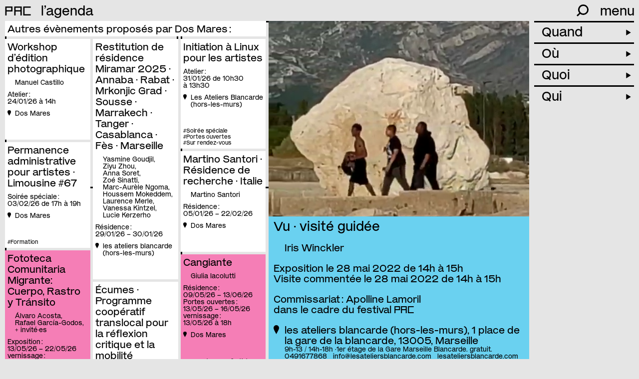

--- FILE ---
content_type: text/html; charset=UTF-8
request_url: https://p-a-c.fr/les-membres/dos-mares/vu
body_size: 11807
content:

<!DOCTYPE html>
<html lang="fr">
	<head>
		<!-- Init tags -->
	    <meta charset="UTF-8">
	    <meta http-equiv="X-UA-Compatible" content="IE=edge">
	    <meta name="viewport" content="width=device-width, initial-scale=1">

	    <!-- Main tags -->
	    <title>PAC · Provence Art Contemporain – Vu · visité guidée</title>
	    <meta name="description" content="Visite guidée avec l’artiste · samedi 28 mai à 14h Iris Winckler réalise de courtes vidéos avec son téléphone portable. Son attention se porte sur des sujets simples, la plupart du temps citadins et …">

	    <!-- Social tags -->
		<meta property="og:type" content="website">
		<meta property="og:title" content="PAC · Provence Art Contemporain – Vu · visité guidée">
		<meta property="og:description" content="Visite guidée avec l’artiste · samedi 28 mai à 14h Iris Winckler réalise de courtes vidéos avec son téléphone portable. Son attention se porte sur des sujets simples, la plupart du temps citadins et …">
		<meta property="og:url" content="https://p-a-c.fr/les-membres/dos-mares/vu">

		<!-- Twitter -->
		<meta name="twitter:card" content="summary" />
		<meta name="twitter:title" content="PAC · Provence Art Contemporain – Vu · visité guidée" />
		<meta name="twitter:description" content="Visite guidée avec l’artiste · samedi 28 mai à 14h Iris Winckler réalise de courtes vidéos avec son téléphone portable. Son attention se porte sur des sujets simples, la plupart du temps citadins et …" />

					<meta property="og:image" content="https://p-a-c.fr/media/pages/les-membres/dos-mares/vu/89268a8553-1672214404/capture-video-2021-iris-winckler.png">
			<meta name="twitter:image" content="https://p-a-c.fr/media/pages/les-membres/dos-mares/vu/89268a8553-1672214404/capture-video-2021-iris-winckler.png" />
		
        <link rel="icon" href="https://p-a-c.fr/favicon.svg">
        <link rel="apple-touch-icon" href="https://p-a-c.fr/favicon.png" sizes="180x180">

        <link rel="preload" href="https://p-a-c.fr/assets/fonts/mars-pac.woff2" as="font" type="font/woff2" crossorigin="anonymous">
        <link rel="preload" href="https://p-a-c.fr/assets/fonts/mars-pac-italic.woff2" as="font" type="font/woff2" crossorigin="anonymous">

	    <!-- CSS links -->
	    <link href="https://p-a-c.fr/assets/dist/styles.min.css?v=1740412547" rel="stylesheet">
	    <link rel="canonical" href="https://p-a-c.fr/les-membres/dos-mares/vu">
	</head>

	
<body>
	
<header id="main-header" class="main-header closed">
	<div class="main-header-inner">
        <div class="main-header-top">
            <div class="logo ot-ss01">
                <a href="https://p-a-c.fr">PAC</a>
            </div>

                                                <div class="current">
                                                    <a class="label" href="https://p-a-c.fr/visiter/agenda" data-trigger="agenda">
                                l&#8217;agenda                            </a>
                                            </div>
                            
            <div class="hamburger-ctn">
                <div class="written">menu</div>
                <div class="hamburger"></div>
            </div>

            <div class="search-container">
                <div class="form-line">
                    <form id="search-form" class="show-close" action="https://p-a-c.fr/recherche">
                        <input type="search" id="search-input" name="q" placeholder="recherche" autocomplete="off" spellcheck="false">
                        <div class="icon">
                            <button id="search-submit" type="submit"><svg xmlns="http://www.w3.org/2000/svg" viewBox="0 0 25.1 25.2"><path d="M14.1,0A11,11,0,0,0,5.4,17.7L0,23.1l2.1,2.1,5.4-5.4a11.08,11.08,0,0,0,15.4-2.2A11.1,11.1,0,0,0,20.7,2.2,11.36,11.36,0,0,0,14.1,0Zm0,19a8,8,0,1,1,8-8,8,8,0,0,1-8,8Z"/></svg></button>
                            <div class="close close-search"><div class="cross"></div></div>
                        </div>
                    </form>
                </div>
                <div class="icon-line">
                    <div class="icon open-search">
                        <svg xmlns="http://www.w3.org/2000/svg" viewBox="0 0 25.1 25.2"><path d="M14.1,0A11,11,0,0,0,5.4,17.7L0,23.1l2.1,2.1,5.4-5.4a11.08,11.08,0,0,0,15.4-2.2A11.1,11.1,0,0,0,20.7,2.2,11.36,11.36,0,0,0,14.1,0Zm0,19a8,8,0,1,1,8-8,8,8,0,0,1-8,8Z"/></svg>                    </div>
                </div>
            </div>
        </div>

        
        <div class="main-header-menu">
            <div id="menu" class="menu closed">
                <div class="menu-inner">
                    <div class="menu-line"><a href="https://p-a-c.fr/visiter/agenda">l&#8217;agenda</a></div>
                    <div class="menu-line"><a href="https://p-a-c.fr/visiter/carte">la carte</a></div>
                                        <div class="menu-line"><a href="https://p-a-c.fr/le-journal">le journal</a></div>
                    
                    <div class="menu-line with-dropdown closed" data-id="le-reseau">
                        <a class="menu-line-toggle" href="https://p-a-c.fr/le-reseau">
                            le réseau                            <span class="arrow">►</span>
                        </a>
                        <div class="menu-line-dropdown">
                            <ul>
                                <li><a class="active" href="https://p-a-c.fr/le-reseau#histoire" data-scrollto="#histoire">histoire</a></li><li><a href="https://p-a-c.fr/le-reseau#missions" data-scrollto="#missions">missions</a></li><li><a href="https://p-a-c.fr/le-reseau#membres" data-scrollto="#membres">membres</a></li><li><a href="https://p-a-c.fr/le-reseau#gouvernance" data-scrollto="#gouvernance">gouvernance</a></li><li><a href="https://p-a-c.fr/le-reseau#devenir-membre" data-scrollto="#devenir-membre">devenir membre</a></li><li><a href="https://p-a-c.fr/le-reseau#rapports-dactivites" data-scrollto="#rapports-dactivites">rapports d&#8217;activités</a></li><li><a href="https://p-a-c.fr/le-reseau#partenaires" data-scrollto="#partenaires">partenaires</a></li>                            </ul>
                        </div>
                    </div>

                    <div class="menu-line"><a href="https://p-a-c.fr/le-lieu">le lieu</a></div>

                                            <div class="menu-line with-dropdown closed" data-id="festival">
                            <a class="menu-line-toggle" href="https://p-a-c.fr/le-festival">
                                le festival                                <span class="arrow">►</span>
                            </a>
                            <div class="menu-line-dropdown">
                                <ul>
                                                                    <li>
                                                                                <a href="https://p-a-c.fr/le-festival#le-printemps-de-lart-contemporain-2025" data-scrollto="#le-printemps-de-lart-contemporain-2025">
                                            à propos                                        </a>
                                    </li>
                                                                        <li>
                                                                                <a href="https://p-a-c.fr/le-festival#calendrier" data-scrollto="#calendrier">
                                            l&#8217;agenda                                        </a>
                                    </li>
                                                                        <li>
                                                                                <a href="https://p-a-c.fr/le-festival#les-circuits" data-scrollto="#les-circuits">
                                            les circuits                                        </a>
                                    </li>
                                                                        <li>
                                                                                <a href="https://p-a-c.fr/le-festival#lapp-cur8" data-scrollto="#lapp-cur8">
                                            l&#8217;app cur8                                        </a>
                                    </li>
                                                                        <li>
                                                                                <a href="https://p-a-c.fr/le-festival#editions-passees" data-scrollto="#editions-passees">
                                            les éditions passées                                        </a>
                                    </li>
                                                                    </ul>
                            </div>
                        </div>
                    
                    <div class="menu-line with-dropdown closed" data-id="ressources">
                        <a class="menu-line-toggle" href="https://p-a-c.fr/ressources">
                            les ressources                            <span class="arrow">►</span>
                        </a>
                        <div class="menu-line-dropdown">
                            <ul>
                                                            <li>
                                    <a href="https://p-a-c.fr/ressources/outils">
                                        outils                                    </a>
                                </li>
                                                                <li>
                                    <a href="https://p-a-c.fr/ressources/actions-du-reseau">
                                        actions du réseau                                    </a>
                                </li>
                                                                <li>
                                    <a href="https://p-a-c.fr/ressources/opportunites">
                                        opportunités                                    </a>
                                </li>
                                                            </ul>
                        </div>
                    </div>

                    <div class="menu-line"><a href="https://p-a-c.fr/visiter/archives">les archives</a></div>

                    <div class="menu-line" data-id="contact">
                        <a href="https://p-a-c.fr/contact">contact</a>
                    </div>

                    <div class="menu-line" data-id="newsletter">
                        <a href="https://p-a-c.fr/contact">newsletter</a>
                    </div>

                    <div class="menu-border"></div>
                </div>
            </div>
        </div>
	</div>
</header>

	<div id="container" class="no-mixitup container filters-shown" data-page="event" data-filtersUrl="https://p-a-c.fr/visiter/agenda">
		<div class="container-inner">

							<div class="container-inner-cards cards-grid half-with-margin scrollable">
                                        <div class="cards-headline">
                        Autres évènements proposés par Dos Mares&#8239;:
                    </div>
					<div class="cards-grid-inner">
													
    
<div class="card fly-to cat-p1rzhdjl  artist-manuel-castillo lieu-dos-mares ville-marseille" data-coords="5.383767,43.294669" data-dates="20260124" data-closeddates="">
        <a class="card-cover" href="https://p-a-c.fr/les-membres/dos-mares/workshop-edition-photographique">
        <img src="https://p-a-c.fr/media/pages/les-membres/dos-mares/workshop-edition-photographique/0bbdfe1f7a-1765476000/dos-mares-400x.jpg" alt="dos-mares" style="object-fit: cover; object-position: 50% 50%;font-family: 'object-fit: cover; object-position: 50% 50%;'">
    </a>
    
    <a href="https://p-a-c.fr/les-membres/dos-mares/workshop-edition-photographique">
        <h3>Workshop d&#8217;édition photographique</h3>
                  
        
                <ul class="artists">
                        <li>Manuel Castillo</li>
                                </ul>
        
        
                <ul class="dates">
                        <li class="date">
                <div class="date-type">Atelier : </div>
                <div class="date-string">24/01/26 à 14h</div>
            </li>
            
            

                    </ul>
            </a>

    <div class="location">
                <a href="https://p-a-c.fr/les-membres/dos-mares">
            <svg xmlns="http://www.w3.org/2000/svg" viewBox="0 0 67.77 108.69"><path d="M67.77,33.88c0,18.71-26.34,58.88-34.16,74.81C25.81,92.77,0,52.6,0,33.88a33.88,33.88,0,0,1,67.77,0"/></svg><span>Dos Mares</span>
        </a>
            </div>

    <div class="bottom font-small">
        <ul class="tags no-list-style">
        </ul>
            </div>
</div>
													
    
<div class="card fly-to cat-a4p4g0wu  artist-yasmine-goudjil artist-ziyu-zhou artist-anna-soret artist-zoe-sinatti artist-marc-aurele-ngoma artist-houssem-mokeddem artist-laurence-merle artist-vanessa-kintzel artist-lucie-kerzerho lieu-dos-mares ville-marseille" data-coords="5.383767,43.294669" data-dates="20260129-20260130,20250130" data-vern="20250130" data-closeddates="">
        <a class="card-cover" href="https://p-a-c.fr/les-membres/dos-mares/residence-miramar-2025-restitution">
        <img src="https://p-a-c.fr/media/pages/les-membres/dos-mares/residence-miramar-2025-restitution/4d8933b159-1765836000/post-miramar-residents-25-26-3-2-400x.jpg" alt="post-miramar-residents-25-26-3-2" style="object-fit: cover; object-position: 67% 20%;font-family: 'object-fit: cover; object-position: 67% 20%;'">
    </a>
    
    <a href="https://p-a-c.fr/les-membres/dos-mares/residence-miramar-2025-restitution">
        <h3>Restitution de résidence Miramar 2025 · Annaba · Rabat ·  Mrkonjic Grad · Sousse · Marrakech · Tanger · Casablanca · Fès · Marseille</h3>
                  
        
                <ul class="artists">
                        <li>Yasmine Goudjil</li>
                        <li>Ziyu Zhou</li>
                        <li>Anna Soret</li>
                        <li>Zoé Sinatti</li>
                        <li>Marc-Aurèle Ngoma</li>
                        <li>Houssem Mokeddem</li>
                        <li>Laurence Merle</li>
                        <li>Vanessa Kintzel</li>
                        <li>Lucie Kerzerho</li>
                                </ul>
        
        
                <ul class="dates">
                        <li class="date">
                <div class="date-type">Résidence : </div>
                <div class="date-string">29/01/26 – 30/01/26</div>
            </li>
            
            

                    </ul>
            </a>

    <div class="location">
                                                <a href="https://www.google.com/maps/search/?api=1&query=43.296250150541,5.4065444274221" target="_blank" rel="noopener">
                    <svg xmlns="http://www.w3.org/2000/svg" viewBox="0 0 67.77 108.69"><path d="M67.77,33.88c0,18.71-26.34,58.88-34.16,74.81C25.81,92.77,0,52.6,0,33.88a33.88,33.88,0,0,1,67.77,0"/></svg>                    <span>les ateliers blancarde (hors-les-murs)</span>
                </a>
                        </div>

    <div class="bottom font-small">
        <ul class="tags no-list-style">
        </ul>
            </div>
</div>
													
    
<div class="card fly-to cat-p1rzhdjl cat-ngh60z19 cat-zxybclqw cat-2n4ukt6q  lieu-dos-mares ville-marseille" data-coords="5.383767,43.294669" data-dates="20260131-20260131,20251017" data-vern="20251017" data-closeddates="">
        <a class="card-cover" href="https://p-a-c.fr/les-membres/dos-mares/initiation-linux-janvier">
        <img src="https://p-a-c.fr/media/pages/les-membres/dos-mares/initiation-linux-janvier/cfb2c478bd-1765630800/img-1211-400x.jpg" alt="img_1211" style="object-fit: cover; object-position: 53% 31%;font-family: 'object-fit: cover; object-position: 53% 31%;'">
    </a>
    
    <a href="https://p-a-c.fr/les-membres/dos-mares/initiation-linux-janvier">
        <h3>Initiation à Linux pour les artistes</h3>
                  
        
                <ul class="artists">
                                </ul>
        
        
                <ul class="dates">
                        <li class="date">
                <div class="date-type">Atelier : </div>
                <div class="date-string">31/01/26 de 10h30 à&nbsp;13h30</div>
            </li>
            
            

                    </ul>
            </a>

    <div class="location">
                                                <a href="https://www.google.com/maps/search/?api=1&query=43.296259488502,5.4065388899583" target="_blank" rel="noopener">
                    <svg xmlns="http://www.w3.org/2000/svg" viewBox="0 0 67.77 108.69"><path d="M67.77,33.88c0,18.71-26.34,58.88-34.16,74.81C25.81,92.77,0,52.6,0,33.88a33.88,33.88,0,0,1,67.77,0"/></svg>                    <span>Les Ateliers Blancarde (hors-les-murs)</span>
                </a>
                        </div>

    <div class="bottom font-small">
        <ul class="tags no-list-style">
            <li class="tag">
        #Soirée spéciale    </li>
        <li class="tag">
        #Portes ouvertes    </li>
        <li class="tag">
        #Sur rendez-vous    </li>
    </ul>
            </div>
</div>
													
    
<div class="card fly-to cat-ngh60z19 cat-7r0kbcb5  lieu-dos-mares ville-marseille" data-coords="5.383767,43.294669" data-dates="20260203-20260203,20211005" data-vern="20211005" data-closeddates="">
        <a class="card-cover" href="https://p-a-c.fr/les-membres/dos-mares/limousine-67">
        <img src="https://p-a-c.fr/media/pages/les-membres/dos-mares/limousine-67/3d913697be-1760349600/visuel-limousine-67-p1-400x.jpg" alt="visuel-limousine-67-p1" style="object-fit: cover; object-position: 49% 12%;font-family: 'object-fit: cover; object-position: 49% 12%;'">
    </a>
    
    <a href="https://p-a-c.fr/les-membres/dos-mares/limousine-67">
        <h3>Permanence administrative pour artistes · Limousine #67</h3>
                  
        
                <ul class="artists">
                                </ul>
        
        
                <ul class="dates">
                        <li class="date">
                <div class="date-type">Soirée spéciale : </div>
                <div class="date-string">03/02/26 de 17h à&nbsp;19h</div>
            </li>
            
            

                    </ul>
            </a>

    <div class="location">
                <a href="https://p-a-c.fr/les-membres/dos-mares">
            <svg xmlns="http://www.w3.org/2000/svg" viewBox="0 0 67.77 108.69"><path d="M67.77,33.88c0,18.71-26.34,58.88-34.16,74.81C25.81,92.77,0,52.6,0,33.88a33.88,33.88,0,0,1,67.77,0"/></svg><span>Dos Mares</span>
        </a>
            </div>

    <div class="bottom font-small">
        <ul class="tags no-list-style">
            <li class="tag">
        #Formation    </li>
    </ul>
            </div>
</div>
													
    
<div class="card fly-to cat-a4p4g0wu  artist-martino-santori lieu-dos-mares ville-marseille" data-coords="5.383767,43.294669" data-dates="20260105-20260222" data-closeddates="">
        <a class="card-cover" href="https://p-a-c.fr/les-membres/dos-mares/residence-internationale-martino-santori">
        <img src="https://p-a-c.fr/media/pages/les-membres/dos-mares/residence-internationale-martino-santori/12497ce2bd-1767708000/martino-400x.jpg" alt="martino" style="object-fit: cover; object-position: 50% 50%;font-family: 'object-fit: cover; object-position: 50% 50%;'">
    </a>
    
    <a href="https://p-a-c.fr/les-membres/dos-mares/residence-internationale-martino-santori">
        <h3>Martino Santori · Résidence de recherche · Italie</h3>
                  
        
                <ul class="artists">
                        <li>Martino Santori</li>
                                </ul>
        
        
                <ul class="dates">
                        <li class="date">
                <div class="date-type">Résidence : </div>
                <div class="date-string">05/01/26 – 22/02/26</div>
            </li>
            
            

                    </ul>
            </a>

    <div class="location">
                <a href="https://p-a-c.fr/les-membres/dos-mares">
            <svg xmlns="http://www.w3.org/2000/svg" viewBox="0 0 67.77 108.69"><path d="M67.77,33.88c0,18.71-26.34,58.88-34.16,74.81C25.81,92.77,0,52.6,0,33.88a33.88,33.88,0,0,1,67.77,0"/></svg><span>Dos Mares</span>
        </a>
            </div>

    <div class="bottom font-small">
        <ul class="tags no-list-style">
        </ul>
            </div>
</div>
													
    
<div class="card fly-to cat-pvcjubsr cat-sz8lgr77 cat-9rbkv8qm cat-vernissage artist-alvaro-acosta artist-rafael-garcia-godos artist-invitees lieu-dos-mares ville-marseille" data-coords="5.383767,43.294669" data-dates="20260513-20260522,20260513" data-vern="20260513" data-closeddates="" style="background-color:#F57EB6">
        <a class="card-cover" href="https://p-a-c.fr/les-membres/dos-mares/fototeca-comunitaria-migrante-puno">
        <img src="https://p-a-c.fr/media/pages/les-membres/dos-mares/fototeca-comunitaria-migrante-puno/790180c070-1768568400/dd-cianotipia-11-400x.jpg" alt="Álvaro Acosta et invité·es, *procesos*, 2025. Álvaro Acosta" style="object-fit: cover; object-position: 50% 50%;font-family: 'object-fit: cover; object-position: 50% 50%;'">
    </a>
    
    <a href="https://p-a-c.fr/les-membres/dos-mares/fototeca-comunitaria-migrante-puno">
        <h3>Fototeca Comunitaria Migrante: Cuerpo, Rastro y Tránsito</h3>
                  
        
                <ul class="artists">
                        <li>Álvaro Acosta</li>
                        <li>Rafael García-Godos</li>
                        <li>+ invité·es</li>
                                </ul>
        
        
                <ul class="dates">
                        <li class="date">
                <div class="date-type">Exposition : </div>
                <div class="date-string">13/05/26 – 22/05/26</div>
            </li>
            
            

                        <li class="date">
                <div class="date-type">vernissage : </div>
                <div class="date-string">13/05/26 à 18h</div>
            </li>
                    </ul>
            </a>

    <div class="location">
                <a href="https://p-a-c.fr/les-membres/dos-mares">
            <svg xmlns="http://www.w3.org/2000/svg" viewBox="0 0 67.77 108.69"><path d="M67.77,33.88c0,18.71-26.34,58.88-34.16,74.81C25.81,92.77,0,52.6,0,33.88a33.88,33.88,0,0,1,67.77,0"/></svg><span>Dos Mares</span>
        </a>
            </div>

    <div class="bottom font-small">
        <ul class="tags no-list-style">
            <li class="tag">
        #Rencontre avec l’artiste    </li>
        <li class="tag">
        #Installation    </li>
    </ul>
            </div>
</div>
													
    
<div class="card fly-to cat-a4p4g0wu cat-sz8lgr77 cat-ngh60z19 cat-zxybclqw cat-vernissage artist-giulia-iacolutti lieu-dos-mares ville-marseille" data-coords="5.383767,43.294669" data-dates="20260509-20260613,20260513-20260516,20260513" data-vern="20260513" data-closeddates="" style="background-color:#F57EB6">
        <a class="card-cover" href="https://p-a-c.fr/les-membres/dos-mares/cangiante">
        <img src="https://p-a-c.fr/media/pages/les-membres/dos-mares/cangiante/8080a430d6-1768489200/whatsapp-image-2026-01-15-at-15-56-24-400x.jpg" alt="Giulia Iacolutti en collaboration avec le Centre Interdépartemental de Microscopie Avancée – CIMA de l’Université de Trieste, *Sans titre,* 2023. © Giulia Iacolutti" style="object-fit: cover; object-position: 50% 50%;font-family: 'object-fit: cover; object-position: 50% 50%;'">
    </a>
    
    <a href="https://p-a-c.fr/les-membres/dos-mares/cangiante">
        <h3>Cangiante</h3>
                  
        
                <ul class="artists">
                        <li>Giulia Iacolutti</li>
                                </ul>
        
        
                <ul class="dates">
                        <li class="date">
                <div class="date-type">Résidence : </div>
                <div class="date-string">09/05/26 – 13/06/26</div>
            </li>
            
            
    
                <li class="date">
                        <div class="date-type">Portes ouvertes : </div>
            <div class="date-string">13/05/26 – 16/05/26</div>
                    </li>
        
    
                        <li class="date">
                <div class="date-type">vernissage : </div>
                <div class="date-string">13/05/26 à 18h</div>
            </li>
                    </ul>
            </a>

    <div class="location">
                <a href="https://p-a-c.fr/les-membres/dos-mares">
            <svg xmlns="http://www.w3.org/2000/svg" viewBox="0 0 67.77 108.69"><path d="M67.77,33.88c0,18.71-26.34,58.88-34.16,74.81C25.81,92.77,0,52.6,0,33.88a33.88,33.88,0,0,1,67.77,0"/></svg><span>Dos Mares</span>
        </a>
            </div>

    <div class="bottom font-small">
        <ul class="tags no-list-style">
            <li class="tag">
        #Rencontre avec l’artiste    </li>
        <li class="tag">
        #Soirée spéciale    </li>
        <li class="tag">
        #Portes ouvertes    </li>
    </ul>
            </div>
</div>
													
    
<div class="card fly-to cat-a4p4g0wu  artist-eugene-pereira-tamayo artist-hilary-galbreaith artist-clarisse-pillard artist-marina-smorodinova artist-baptiste-thiebaut-jacquel artist-alexandre-takuya-kato artist-kiana-hubert-low artist-renata-pires-sola artist-marianne-wasowska artist-elodie-rougeaux-leaux artist-celia-cassai artist-manon-ficuciello lieu-dos-mares ville-marseille" data-coords="5.383767,43.294669" data-dates="20251028-20260630" data-closeddates="">
        <a class="card-cover" href="https://p-a-c.fr/les-membres/dos-mares/ecumes-25-26">
        <img src="https://p-a-c.fr/media/pages/les-membres/dos-mares/ecumes-25-26/1d911744d7-1765634400/img-0980-400x.jpg" alt="img_0980" style="object-fit: cover; object-position: 22% 42%;font-family: 'object-fit: cover; object-position: 22% 42%;'">
    </a>
    
    <a href="https://p-a-c.fr/les-membres/dos-mares/ecumes-25-26">
        <h3>Écumes · Programme coopératif translocal pour la réflexion critique et la mobilité</h3>
                  
        
                <ul class="artists">
                        <li>Eugène Pereira Tamayo</li>
                        <li>Hilary Galbreaith</li>
                        <li>Clarisse Pillard</li>
                        <li>Marina Smorodinova</li>
                        <li>Baptiste Thiebaut Jacquel</li>
                        <li>Alexandre-Takuya Kato</li>
                        <li>Kiana Hubert-Low</li>
                        <li>Renata Pires Sola</li>
                        <li>Marianne Wasowska</li>
                        <li>Élodie Rougeaux-Léaux</li>
                        <li>Célia Cassaï</li>
                        <li>Manon Ficuciello</li>
                                </ul>
        
        
                <ul class="dates">
                        <li class="date">
                <div class="date-type">Résidence : </div>
                <div class="date-string">28/10/25 – 30/06/26</div>
            </li>
            
            

                    </ul>
            </a>

    <div class="location">
                                                <a href="https://www.google.com/maps/search/?api=1&query=43.2939,5.375652" target="_blank" rel="noopener">
                    <svg xmlns="http://www.w3.org/2000/svg" viewBox="0 0 67.77 108.69"><path d="M67.77,33.88c0,18.71-26.34,58.88-34.16,74.81C25.81,92.77,0,52.6,0,33.88a33.88,33.88,0,0,1,67.77,0"/></svg>                    <span>Les ateliers blancarde (hors-les-murs)</span>
                </a>
                        </div>

    <div class="bottom font-small">
        <ul class="tags no-list-style">
        </ul>
            </div>
</div>
													
    
<div class="card fly-to cat-7r0kbcb5   lieu-dos-mares ville-marseille" data-coords="5.383767,43.294669" data-dates="20251209-20260630" data-closeddates="">
        <a class="card-cover" href="https://p-a-c.fr/les-membres/dos-mares/formations-2026-la-clinique-pour-artistes">
        <img src="https://p-a-c.fr/media/pages/les-membres/dos-mares/formations-2026-la-clinique-pour-artistes/8b8895b2b4-1765306800/formations-2026-01-400x.jpg" alt="formations-2026-01" style="object-fit: cover; object-position: 50% 50%;font-family: 'object-fit: cover; object-position: 50% 50%;'">
    </a>
    
    <a href="https://p-a-c.fr/les-membres/dos-mares/formations-2026-la-clinique-pour-artistes">
        <h3>Formations 2026 · la clinique pour artistes</h3>
                  
        
                <ul class="artists">
                                </ul>
        
        
                <ul class="dates">
                        <li class="date">
                <div class="date-type">Formation : </div>
                <div class="date-string">09/12/25 – 30/06/26</div>
            </li>
            
            

                    </ul>
            </a>

    <div class="location">
                <a href="https://p-a-c.fr/les-membres/dos-mares">
            <svg xmlns="http://www.w3.org/2000/svg" viewBox="0 0 67.77 108.69"><path d="M67.77,33.88c0,18.71-26.34,58.88-34.16,74.81C25.81,92.77,0,52.6,0,33.88a33.88,33.88,0,0,1,67.77,0"/></svg><span>Dos Mares</span>
        </a>
            </div>

    <div class="bottom font-small">
        <ul class="tags no-list-style">
        </ul>
            </div>
</div>
											</div>
				</div>
			
			<div class="container-inner-text half-with-margin">
				
            <div class="image-block no-margin open-lightbox" data-ratio="1/1">
            <div class="caption hide"><p>Iris Winckler, Plage du Prado, Marseille, 2020, vidéo.</p></div>
            <img src="https://p-a-c.fr/media/pages/les-membres/dos-mares/vu/89268a8553-1672214404/capture-video-2021-iris-winckler.png" data-hd="https://p-a-c.fr/media/pages/les-membres/dos-mares/vu/89268a8553-1672214404/capture-video-2021-iris-winckler.png" alt="Iris Winckler, Plage du Prado, Marseille, 2020, vidéo." style="object-fit: cover; object-position: 50% 50%;font-family: 'object-fit: cover; object-position: 50% 50%;'">
        </div>
    

				<div class="text-block white-background no-margin" style="background-color:#6AD1F0">
					<h2>Vu · visité guidée</h2>

                    
                    					<ul class="artists">
												<li>Iris Winckler</li>
											</ul>
                    
					
											<ul class="dates">
														<li class="date">
								Exposition le 28 mai 2022 de 14h à&nbsp;15h                                							</li>
							
							
                            
    
                <li class="date">
            Visite commentée le 28 mai 2022 de 14h à&nbsp;15h        </li>
        
    
                                                        <li class="commissariat">
                                Commissariat&#8239;: Apolline Lamoril                            </li>
                                                                                    <li class="pac ot-ss01">
                                dans le cadre du festival PAC
                            </li>
                            						</ul>
					
					<div class="location">
    <div class="location-marker"><svg xmlns="http://www.w3.org/2000/svg" viewBox="0 0 67.77 108.69"><path d="M67.77,33.88c0,18.71-26.34,58.88-34.16,74.81C25.81,92.77,0,52.6,0,33.88a33.88,33.88,0,0,1,67.77,0"/></svg></div>
    <div class="location-content">

                                                <div class="location-main">
                    <a href="https://www.google.com/maps/search/?api=1&query=0,0" target="_blank" rel="noopener">
                        les ateliers blancarde (hors-les-murs), 1 place de la gare de la blancarde, 13005, Marseille                    </a>
                </div>
                                    <div class="location-secondary">
                                    9h-13 / 14h-18h ·1er étage de la Gare Marseille Blancarde.
                                                    gratuit.
                            </div>
                        <div class="location-links">
                                <a href="tel:0491677868">0491677868</a>
                                                <a href="mailto:info@lesateliersblancarde.com">info@lesateliersblancarde.com</a>
                                                <a href="https://lesateliersblancarde.com" target="_blank" rel="noopener">lesateliersblancarde.com</a>
                            </div>
            <div class="location-parents">
                 <div class="location-by">
                    Proposé par <a href="https://p-a-c.fr/les-membres/dos-mares">Dos Mares</a>
                </div>
                            </div>
        
    </div>
</div>

					<div class="text">
						<p>Visite guidée avec l&#8217;artiste · samedi 28 mai à 14h</p>
<p>Iris Winckler réalise de courtes vidéos avec son téléphone portable. Son attention se porte sur des sujets simples, la plupart du temps citadins et filmés de loin, dont elle relève l’étrangeté par une musique choisie sur-mesure.</p>
<p>“Vu” fait allusion aux “vues” des réseaux sociaux, mais évoque aussi les “Vues” des frères Lumières, ces images primitives réalisées par les découvreurs du cinématographe pour faire spectacle de leur invention. Sous l’apparente banalité des choses filmées se devine chez Iris Winckler une attention fine à des petits détails du monde, comme s’il s’agissait de les regarder pour la première fois.<br><span class="spacer"></span>
Pour l’exposition, la scénographie se déploie en deux volets&#8239;: de jour dans l’obscurité artificielle de l&#8217;espace d’exposition, et de nuit en rayonnant par ses fenêtres, s’ouvrant sur la ville.</p>					</div>
                                        
                    <footer class="event-footer">
                        <ul class="tags no-list-style">
            <li class="tag">
        #Visite commentée    </li>
        <li class="tag">
        #Rencontre avec l’artiste    </li>
    </ul>
                        <div class="facebook-share">
                            <a href="https://www.facebook.com/sharer/sharer.php?u=https://p-a-c.fr/les-membres/dos-mares/vu" target="_blank" rel="noopener">Partager sur Facebook</a>
                        </div>
                    </footer>
				</div>

                			</div>

                            
    
<div class="container-filters">
    <div class="mobile-only mobile-filters-title">
        <div class="left">
            <div class="default">Trier</div>
            <div class="active hide"></div>
        </div><div class="right"><div class="plus"></div></div>
    </div>
    <ul class="filters">
        <li class="filter-block" data-type="quand">
            <div class="filter-title">Quand <span class="arrow">►</span></div>
            <div class="filter-inner">
                                    <div id="date-picker"></div>
                            </div>
        </li>
        <li class="filter-block" data-type="ou">
            <div class="filter-title">Où <span class="arrow">►</span></div>
            <div class="filter-inner">
                <fieldset data-filter-group>
                                        <div class="toggle-container">
                        <div class="toggle-trigger" data-filter="ville-aix-en-provence">Aix-en-Provence</div>
                        <div class="toggle-group">
                            <div class="toggle-inner">
                                                                <button data-filter="lieu-3-bis-f">3 bis f | Centre d'arts contemporains d'intérêt national</button>
                                                                <button data-filter="lieu-musee-du-pavillon-de-vendome">Musées d'Aix-en-Provence⎪Musée du Pavillon de Vendôme</button>
                                                                <button data-filter="lieu-voyons-voir-art-contemporain-et-territoire">voyons voir art contemporain et territoire</button>
                                                            </div>
                        </div>
                    </div>
                                        <div class="toggle-container">
                        <div class="toggle-trigger" data-filter="ville-chateauneuf-le-rouge">Châteauneuf-le-Rouge</div>
                        <div class="toggle-group">
                            <div class="toggle-inner">
                                                                <button data-filter="lieu-mac-arteum-musee-d-art-contemporain">MAC Arteum – centre d’Art Contemporain</button>
                                                            </div>
                        </div>
                    </div>
                                        <div class="toggle-container">
                        <div class="toggle-trigger" data-filter="ville-istres">Istres</div>
                        <div class="toggle-group">
                            <div class="toggle-inner">
                                                                <button data-filter="lieu-polaris-centre-d-art-metropole-aix-marseille-provence">Polaris centre d’art - Métropole Aix-Marseille-Provence</button>
                                                            </div>
                        </div>
                    </div>
                                        <div class="toggle-container">
                        <div class="toggle-trigger" data-filter="ville-marseille">Marseille</div>
                        <div class="toggle-group">
                            <div class="toggle-inner">
                                                                <button data-filter="lieu-american-gallery">American Gallery</button>
                                                                <button data-filter="lieu-art-cade">art-cade *</button>
                                                                <button data-filter="lieu-zemma">Atelier-galerie Zemma</button>
                                                                <button data-filter="lieu-jeanne-barret">Ateliers Jeanne Barret</button>
                                                                <button data-filter="lieu-beaux-arts-de-marseille-campus-art-mediterranee">Beaux-Arts de Marseille — Campus art Méditerranée</button>
                                                                <button data-filter="lieu-centre-photographique-marseille">Centre Photographique Marseille</button>
                                                                <button data-filter="lieu-cirva">Cirva</button>
                                                                <button data-filter="lieu-digitale-zone">Digitale Zone</button>
                                                                <button data-filter="lieu-dos-mares">Dos Mares</button>
                                                                <button data-filter="lieu-https-mucem-org">Esplanade du Fort Saint-Jean - MUCEM</button>
                                                                <button data-filter="lieu-fotokino">Fotokino</button>
                                                                <button data-filter="lieu-fracsudcitedelartcontamporain">Frac Sud - Cité de l'art contemporain</button>
                                                                <button data-filter="lieu-friche-la-belle-de-mai">Friche La Belle de Mai</button>
                                                                <button data-filter="lieu-galerie-librairie-zoeme">Galerie-librairie Zoème</button>
                                                                <button data-filter="lieu-galerie-territoires-partages">Galerie Territoires Partagés</button>
                                                                <button data-filter="lieu-ifamm">IFAMM - Campus art Méditerranée</button>
                                                                <button data-filter="lieu-la-compagnie-lieu-de-creation">La Compagnie, lieu de création</button>
                                                                <button data-filter="lieu-le-33">Le 33</button>
                                                                <button data-filter="lieu-le-lieu">Le lieu</button>
                                                                <button data-filter="lieu-mucem">Mucem</button>
                                                                <button data-filter="lieu-sissi-club">sissi club</button>
                                                                <button data-filter="lieu-solo-sola">solə</button>
                                                                <button data-filter="lieu-triangle-france-asterides">Triangle – Astérides, centre d'art contemporain</button>
                                                            </div>
                        </div>
                    </div>
                                        <div class="toggle-container">
                        <div class="toggle-trigger" data-filter="ville-martigues">Martigues</div>
                        <div class="toggle-group">
                            <div class="toggle-inner">
                                                                <button data-filter="lieu-musee-ziem">Musée Ziem</button>
                                                            </div>
                        </div>
                    </div>
                                        <div class="toggle-container">
                        <div class="toggle-trigger" data-filter="ville-rognes">Rognes</div>
                        <div class="toggle-group">
                            <div class="toggle-inner">
                                                                <button data-filter="lieu-bonisson-art-center">Bonisson Art Center</button>
                                                            </div>
                        </div>
                    </div>
                                    </fieldset>
            </div>
        </li>
        <li class="filter-block" data-type="quoi">
            <div class="filter-title">Quoi <span class="arrow">►</span></div>
            <div class="filter-inner">
                <fieldset data-filter-group>
                                        <button data-filter="cat-ochuboyc">arts numériques</button>
                                        <button data-filter="cat-p1rzhdjl">Atelier</button>
                                        <button data-filter="cat-0557ln5d">Belle de Mai</button>
                                        <button data-filter="cat-t166ahqq">Concert</button>
                                        <button data-filter="cat-45wa1ar9">conférence</button>
                                        <button data-filter="cat-b3vi24p1">Cours Julien</button>
                                        <button data-filter="cat-77uzwufh">dessin</button>
                                        <button data-filter="cat-ef2d9m9n">En ligne</button>
                                        <button data-filter="cat-1b96mrc3">Espace public</button>
                                        <button data-filter="cat-pvcjubsr">Exposition</button>
                                        <button data-filter="cat-qtocgii2">Festival</button>
                                        <button data-filter="cat-lb34t636">Festival Parallèle</button>
                                        <button data-filter="cat-7r0kbcb5">Formation</button>
                                        <button data-filter="cat-f2bmfr9c">in situ</button>
                                        <button data-filter="cat-9rbkv8qm">Installation</button>
                                        <button data-filter="cat-7e6v1al6">Jeune public</button>
                                        <button data-filter="cat-5qpclnde">Journées Européennes du Patrimoine</button>
                                        <button data-filter="cat-3ym4ej27">La Plaine</button>
                                        <button data-filter="cat-jwekm6i0">Lecture</button>
                                        <button data-filter="cat-foj5prd2">Nocturne</button>
                                        <button data-filter="cat-5zsjlrg8">Pays d'Aix</button>
                                        <button data-filter="cat-0eix23e6">peinture</button>
                                        <button data-filter="cat-27zz889z">Performance</button>
                                        <button data-filter="cat-l2qeiaqa">photographie</button>
                                        <button data-filter="cat-zxybclqw">Portes ouvertes</button>
                                        <button data-filter="cat-zs0n7fqm">Projection</button>
                                        <button data-filter="cat-zx3fwtqx">Préfecture</button>
                                        <button data-filter="cat-sz8lgr77">Rencontre avec l’artiste</button>
                                        <button data-filter="cat-bvcv59r8">Rencontres</button>
                                        <button data-filter="cat-50un808p">Rentrée de l'art contemporain</button>
                                        <button data-filter="cat-fatkynr6">Restitution</button>
                                        <button data-filter="cat-a4p4g0wu">Résidence</button>
                                        <button data-filter="cat-gukheip6">Saint-Victor</button>
                                        <button data-filter="cat-9kjv7a38">Salon</button>
                                        <button data-filter="cat-woxlykql">sculpture</button>
                                        <button data-filter="cat-fq3ge01s">Signature</button>
                                        <button data-filter="cat-ngh60z19">Soirée spéciale</button>
                                        <button data-filter="cat-2vcg6dih">Spectacle</button>
                                        <button data-filter="cat-2n4ukt6q">Sur rendez-vous</button>
                                        <button data-filter="cat-r8kd7cjp">Table ronde</button>
                                        <button data-filter="cat-xihy2avh">Tangible</button>
                                        <button data-filter="cat-99wr71k0">Temps fort</button>
                                        <button data-filter="cat-pfjt3cu5">Tournée aixoise</button>
                                        <button data-filter="cat-vernissage">vernissage</button>
                                        <button data-filter="cat-pbkcpd19">vidéo</button>
                                        <button data-filter="cat-txgoew21">Visite commentée</button>
                                        <button data-filter="cat-c99z72v1">visites professionnelles</button>
                                    </fieldset>
            </div>
        </li>
        <li class="filter-block" data-type="qui">
            <div class="filter-title">Qui <span class="arrow">►</span></div>
            <div class="filter-inner">
                <fieldset data-filter-group>
                                        <button data-filter="artist-invitees">+ invité·es</button>
                                        <button data-filter="artist-agata-ingarden">Agata Ingarden</button>
                                        <button data-filter="artist-ahmed-bennani">Ahmed Bennani</button>
                                        <button data-filter="artist-aicha-hamu">Aicha Hamu</button>
                                        <button data-filter="artist-alexandre-takuya-kato">Alexandre-Takuya Kato</button>
                                        <button data-filter="artist-aline-lopes">Aline Lopes</button>
                                        <button data-filter="artist-amalia-laurent">Amalia Laurent</button>
                                        <button data-filter="artist-amaya-cascio">Amaya Cascio</button>
                                        <button data-filter="artist-andrea-aquilanti">Andrea Aquilanti</button>
                                        <button data-filter="artist-andrew-erdos">Andrew Erdos</button>
                                        <button data-filter="artist-ange-leccia">Ange Leccia</button>
                                        <button data-filter="artist-angela-detanico">Angela Detanico</button>
                                        <button data-filter="artist-anna-soret">Anna Soret</button>
                                        <button data-filter="artist-anne-goyer">Anne Goyer</button>
                                        <button data-filter="artist-apolline-lamoril">Apolline Lamoril</button>
                                        <button data-filter="artist-artistes-de-la-mediterranee">artistes de la méditerranée</button>
                                        <button data-filter="artist-atsuko-tanaka">Atsuko Tanaka</button>
                                        <button data-filter="artist-bachir-rouimi">Bachir Rouimi</button>
                                        <button data-filter="artist-baptiste-thiebaut-jacquel">Baptiste Thiebaut Jacquel</button>
                                        <button data-filter="artist-belette-b-verrey">Belette B. Verrey</button>
                                        <button data-filter="artist-bernard-plossu">Bernard Plossu</button>
                                        <button data-filter="artist-bill-armstrong">Bill Armstrong</button>
                                        <button data-filter="artist-benedicte-vallet">Bénédicte Vallet</button>
                                        <button data-filter="artist-carlotta-sanna">Carlotta Sanna</button>
                                        <button data-filter="artist-caroline-ricca-lee">Caroline Ricca Lee</button>
                                        <button data-filter="artist-cham-lavant">Cham Lavant</button>
                                        <button data-filter="artist-charlie-hamish-jeffery">Charlie Hamish Jeffery</button>
                                        <button data-filter="artist-charlotte-wanda">Charlotte Wanda</button>
                                        <button data-filter="artist-chikako-yamashiro">Chikako Yamashiro</button>
                                        <button data-filter="artist-christopher-yggdre">Christopher Yggdre</button>
                                        <button data-filter="artist-claire-olivier">Claire Olivier</button>
                                        <button data-filter="artist-claire-pondard">Claire Pondard</button>
                                        <button data-filter="artist-clarisse-pillard">Clarisse Pillard</button>
                                        <button data-filter="artist-clef-gremil">Clef Grémil</button>
                                        <button data-filter="artist-clement-cogitore">Clément Cogitore</button>
                                        <button data-filter="artist-cristina-barroso">Cristina Barroso</button>
                                        <button data-filter="artist-celia-cassai">Célia Cassaï</button>
                                        <button data-filter="artist-david-dellepiane">David Dellepiane</button>
                                        <button data-filter="artist-delphine-jungman">Delphine Jungman</button>
                                        <button data-filter="artist-dimitris-adam">Dimitris Adam</button>
                                        <button data-filter="artist-donatien-tapa">Donatien Tapa</button>
                                        <button data-filter="artist-elise-courcol-rozes">Elise Courcol Rozès</button>
                                        <button data-filter="artist-elissa-marchal">Elissa Marchal</button>
                                        <button data-filter="artist-ellvina-bimanato">Ellvina Bimanato</button>
                                        <button data-filter="artist-elvire-menetrier">Elvire Ménétrier</button>
                                        <button data-filter="artist-emilie-franco">Emilie Franco</button>
                                        <button data-filter="artist-emma-cambier">Emma Cambier</button>
                                        <button data-filter="artist-ernest-pignon-ernest">Ernest Pignon-Ernest</button>
                                        <button data-filter="artist-estrid-lutz">Estrid Lutz</button>
                                        <button data-filter="artist-eugene-pereira-tamayo">Eugène Pereira Tamayo</button>
                                        <button data-filter="artist-exposition-collective">Exposition collective</button>
                                        <button data-filter="artist-fabien-leaustic">Fabien Leaustic</button>
                                        <button data-filter="artist-fatih-akin">Fatih Akin</button>
                                        <button data-filter="artist-felix-colardelle">Felix Colardelle</button>
                                        <button data-filter="artist-flavien-demarigny">Flavien Demarigny</button>
                                        <button data-filter="artist-francis-picabia">Francis Picabia</button>
                                        <button data-filter="artist-felix-ziem">Félix Ziem</button>
                                        <button data-filter="artist-ghita-skali">Ghita Skali</button>
                                        <button data-filter="artist-ghizlane-sahli">Ghizlane Sahli</button>
                                        <button data-filter="artist-gianni-dessi">Gianni Dessi</button>
                                        <button data-filter="artist-gil-lekh">Gil Lekh</button>
                                        <button data-filter="artist-giulia-iacolutti">Giulia Iacolutti</button>
                                        <button data-filter="artist-goulven-delisle-gaelle-villedary">Goulven Delisle - Gaëlle Villedary</button>
                                        <button data-filter="artist-gregory-granados">Gregory Granados</button>
                                        <button data-filter="artist-gozo-yoshimasu">Gōzō Yoshimasu</button>
                                        <button data-filter="artist-hannan-jones">Hannan Jones</button>
                                        <button data-filter="artist-hassan-slaoui">Hassan Slaoui</button>
                                        <button data-filter="artist-hideki-umezawa">Hideki Umezawa</button>
                                        <button data-filter="artist-hilary-galbreaith">Hilary Galbreaith</button>
                                        <button data-filter="artist-hippolyne-nxnn">Hippolyne NxNN</button>
                                        <button data-filter="artist-hiroshi-yoshimura">Hiroshi Yoshimura</button>
                                        <button data-filter="artist-houssem-mokeddem">Houssem Mokeddem</button>
                                        <button data-filter="artist-helene-agofroy">Hélène Agofroy</button>
                                        <button data-filter="artist-idir-davaine">Idir Davaine</button>
                                        <button data-filter="artist-ines-di-folco-jemni">Inès Di Folco Jemni</button>
                                        <button data-filter="artist-isabelle-niveau-et-les-lyceens-de-kourou">Isabelle Niveau et les lycéens de Kourou</button>
                                        <button data-filter="artist-ix-dartayre">Ix Dartayre</button>
                                        <button data-filter="artist-jacques-averna">Jacques Averna</button>
                                        <button data-filter="artist-jaguar-anael-martin">Jaguar Anaël Martin</button>
                                        <button data-filter="artist-jean-charles-gil">Jean-Charles GIL</button>
                                        <button data-filter="artist-jennifer-lauren-martin">Jennifer Lauren Martin</button>
                                        <button data-filter="artist-jenny-abouav">Jenny Abouav</button>
                                        <button data-filter="artist-joel-ducorroy">Joël Ducorroy</button>
                                        <button data-filter="artist-julie-sas">Julie Sas</button>
                                        <button data-filter="artist-katerina-charou">Katerina Charou</button>
                                        <button data-filter="artist-keiji-uematsu">Keiji Uematsu</button>
                                        <button data-filter="artist-keita-mori-yoko-ono">Keita Mori Yoko Ono</button>
                                        <button data-filter="artist-kiana-hubert-low">Kiana Hubert-Low</button>
                                        <button data-filter="artist-laju-bourgain-theophylle-dcx">Laju Bourgain & Théophylle Dcx</button>
                                        <button data-filter="artist-laurence-merle">Laurence Merle</button>
                                        <button data-filter="artist-laurent-perbos">Laurent Perbos</button>
                                        <button data-filter="artist-les-etudiantes-de-l-esaaix">les étudiant·es de l'ESAAIX</button>
                                        <button data-filter="artist-lieko-shiga">Lieko Shiga</button>
                                        <button data-filter="artist-lila-crnogorac">Lila Crnogorac</button>
                                        <button data-filter="artist-lio-rof-sanchez">Lio Rof Sanchez</button>
                                        <button data-filter="artist-louise-chatelain">Louise Chatelain</button>
                                        <button data-filter="artist-luca-battaglia">Luca Battaglia</button>
                                        <button data-filter="artist-lucie-kerzerho">Lucie Kerzerho</button>
                                        <button data-filter="artist-ludovic-hadjeras">ludovic hadjeras</button>
                                        <button data-filter="artist-lulea-joachim-tran">Luléa Joachim-Tran</button>
                                        <button data-filter="artist-lea-pereyre">Léa Pereyre</button>
                                        <button data-filter="artist-lea-puissant">Léa Puissant</button>
                                        <button data-filter="artist-maksym-nakonechnyi">Maksym Nakonechnyi</button>
                                        <button data-filter="artist-malaz-usta">Malaz Usta</button>
                                        <button data-filter="artist-manon-ficuciello">Manon Ficuciello</button>
                                        <button data-filter="artist-manon-guillemot">Manon Guillemot</button>
                                        <button data-filter="artist-manon-worms">Manon Worms</button>
                                        <button data-filter="artist-manuel-castillo">Manuel Castillo</button>
                                        <button data-filter="artist-marc-aurele-ngoma">Marc-Aurèle Ngoma</button>
                                        <button data-filter="artist-marcela-santander-corvalan">Marcela Santander Corvalán</button>
                                        <button data-filter="artist-marcos-uriondo">Marcos Uriondo</button>
                                        <button data-filter="artist-margo-chou">Margo Chou</button>
                                        <button data-filter="artist-marguerite-marechal">Marguerite Maréchal</button>
                                        <button data-filter="artist-mariam-benbakkar">Mariam Benbakkar</button>
                                        <button data-filter="artist-marianne-wasowska">Marianne Wasowska</button>
                                        <button data-filter="artist-marie-laure-sasso-ladouce">Marie-Laure Sasso-Ladouce</button>
                                        <button data-filter="artist-marina-smorodinova">Marina Smorodinova</button>
                                        <button data-filter="artist-marion-genty">Marion Genty</button>
                                        <button data-filter="artist-martino-santori">Martino Santori</button>
                                        <button data-filter="artist-marylise-florid">Marylise Florid</button>
                                        <button data-filter="artist-matilda-pierre-et">Matilda Pierre et</button>
                                        <button data-filter="artist-maurice-de-vlaminck">Maurice de Vlaminck</button>
                                        <button data-filter="artist-maurizio-savini">Maurizio Savini</button>
                                        <button data-filter="artist-maelle-cappello">Maëlle Cappello</button>
                                        <button data-filter="artist-mailys-moanda">Maïlys Moanda</button>
                                        <button data-filter="artist-melissa-coote">Melissa Coote</button>
                                        <button data-filter="artist-mia-radford">Mia Radford</button>
                                        <button data-filter="artist-michel-szulc-krzyzanowski">Michel Szulc Krzyzanowski</button>
                                        <button data-filter="artist-mieko-shiomi">Mieko Shiomi</button>
                                        <button data-filter="artist-mohamed-el-khatib">Mohamed El Khatib</button>
                                        <button data-filter="artist-mohammed-laouli">Mohammed Laouli</button>
                                        <button data-filter="artist-melisande-pommier-ferri">Mélisande Pommier-Ferri</button>
                                        <button data-filter="artist-nabjibe-said">Nabjibe Said</button>
                                        <button data-filter="artist-nadia-kaabi-linke">Nadia Kaabi Linke</button>
                                        <button data-filter="artist-najoua-el-hitmi">Najoua El Hitmi</button>
                                        <button data-filter="artist-nawal-nouar">Nawal Nouar</button>
                                        <button data-filter="artist-nicolas-melodias">Nicolas Mélodias</button>
                                        <button data-filter="artist-nina-santes">Nina Santes</button>
                                        <button data-filter="artist-nobuko-watanabe">Nobuko Watanabe</button>
                                        <button data-filter="artist-noria-kaouadji">Noria Kaouadji</button>
                                        <button data-filter="artist-oliver-laric">Oliver Laric</button>
                                        <button data-filter="artist-park-sunyoon">PARK Sunyoon</button>
                                        <button data-filter="artist-patrick-bailly-maitre-grand">Patrick Bailly-Maitre-Grand</button>
                                        <button data-filter="artist-paul-de-saint-paul">Paul de Saint-Paul</button>
                                        <button data-filter="artist-peter-knapp">Peter Knapp</button>
                                        <button data-filter="artist-philippe-chitarrini">Philippe Chitarrini</button>
                                        <button data-filter="artist-pietro-ruffo">Pietro Ruffo</button>
                                        <button data-filter="artist-poolidor">Poolidor</button>
                                        <button data-filter="artist-rafael-garcia-godos">Rafael García-Godos</button>
                                        <button data-filter="artist-rafael-lain">Rafael Lain</button>
                                        <button data-filter="artist-raoul-dufy">Raoul Dufy</button>
                                        <button data-filter="artist-renata-pires-sola">Renata Pires Sola</button>
                                        <button data-filter="artist-rene-seyssaud">René Seyssaud</button>
                                        <button data-filter="artist-revolution-v52">REVOLUTION V52</button>
                                        <button data-filter="artist-romain-ravera">Romain Ravera</button>
                                        <button data-filter="artist-sacha-parent">Sacha Parent</button>
                                        <button data-filter="artist-safaa-erruas">Safaa Erruas</button>
                                        <button data-filter="artist-samir-kennedy">Samir Kennedy</button>
                                        <button data-filter="artist-sarah-netter">Sarah Netter</button>
                                        <button data-filter="artist-sergio-ceccotti">Sergio Ceccotti</button>
                                        <button data-filter="artist-shingo-yoshida">Shingo Yoshida</button>
                                        <button data-filter="artist-simon-dupety">Simon Dupety</button>
                                        <button data-filter="artist-slimen-el-kamel">Slimen El Kamel</button>
                                        <button data-filter="artist-suska-bastian">Suska Bastian</button>
                                        <button data-filter="artist-severina-ianakieva">Sévérina Ianakieva</button>
                                        <button data-filter="artist-tamar-hirschfeld">Tamar Hirschfeld</button>
                                        <button data-filter="artist-thibaud-d-abbesses">Thibaud d'Abbesses</button>
                                        <button data-filter="artist-tommy-goguely">Tommy Goguely</button>
                                        <button data-filter="artist-tsirihaka-harrivel">Tsirihaka Harrivel</button>
                                        <button data-filter="artist-valentin-saez">Valentin Saez</button>
                                        <button data-filter="artist-valentine-tiraboschi">Valentine Tiraboschi</button>
                                        <button data-filter="artist-vanessa-kintzel">Vanessa Kintzel</button>
                                        <button data-filter="artist-victor-gogly">Victor Gogly</button>
                                        <button data-filter="artist-victor-stoichita">Victor Stoichita</button>
                                        <button data-filter="artist-violette-boulanger">Violette Boulanger</button>
                                        <button data-filter="artist-vladimir-skoda">Vladimir Skoda</button>
                                        <button data-filter="artist-winnie-mo-rielly">Winnie Mo Rielly</button>
                                        <button data-filter="artist-yasmine-goudjil">Yasmine Goudjil</button>
                                        <button data-filter="artist-yassine-ben-abdallah">Yassine Ben Abdallah</button>
                                        <button data-filter="artist-yuyan-wang">Yuyan Wang</button>
                                        <button data-filter="artist-yves-schemoul">yves schemoul</button>
                                        <button data-filter="artist-ziyu-zhou">Ziyu Zhou</button>
                                        <button data-filter="artist-zoe-sinatti">Zoé Sinatti</button>
                                        <button data-filter="artist-alvaro-acosta">Álvaro Acosta</button>
                                        <button data-filter="artist-elodie-rougeaux-leaux">Élodie Rougeaux-Léaux</button>
                                    </fieldset>
            </div>
        </li>
    </ul>
</div>
            			
<div class="logo-background">
	<div class="logo">
		<div class="letter p">
			<div class="left"></div>
			<div class="top"></div>
			<div class="middle"></div>
			<div class="right"></div>
		</div>
		<div class="letter a">
			<div class="left"></div>
			<div class="top"></div>
			<div class="middle"></div>
			<div class="right"></div>
		</div>
		<div class="letter c">
			<div class="left"></div>
			<div class="top"></div>
			<div class="bottom"></div>
		</div>
	</div>
</div>
		</div>
	</div>

	
	<script>
	  	var _paq = window._paq || [];
                    _paq.push(['disableCookies']);
        		_paq.push(['trackPageView']);
	  	_paq.push(['enableLinkTracking']);
	    (function() {
	    	var u='https://statistiques.p-a-c.fr/';
	    	_paq.push(['setTrackerUrl', u+'matomo.php']);
	    	_paq.push(['setSiteId', 1]);
	    	var d=document, g=d.createElement('script'), s=d.getElementsByTagName('script')[0];
	    	g.type='text/javascript'; g.async=true; g.defer=true; g.src=u+'matomo.js'; s.parentNode.insertBefore(g,s);
	  	})();
	</script>

<script src="https://p-a-c.fr/assets/dist/scripts.min.js?v=1746087990"></script></body>
</html>


--- FILE ---
content_type: text/css
request_url: https://p-a-c.fr/assets/dist/styles.min.css?v=1740412547
body_size: 20423
content:
@charset "UTF-8";@keyframes mapboxgl-spin{0%{transform:rotate(0deg)}to{transform:rotate(1turn)}}@keyframes mapboxgl-user-location-dot-pulse{0%{transform:scale(1);opacity:1}70%{transform:scale(3);opacity:0}to{transform:scale(1);opacity:0}}@keyframes plyr-progress{to{background-position:25px 0;background-position:var(--plyr-progress-loading-size, 25px) 0}}@keyframes plyr-popup{0%{opacity:.5;transform:translateY(10px)}to{opacity:1;transform:translateY(0)}}@keyframes plyr-fade-in{0%{opacity:0}to{opacity:1}}@keyframes swiper-preloader-spin{to{transform:rotate(360deg)}}@keyframes blink{0%{visibility:visible}to{visibility:hidden}}:root{--header-h:42px;--indentation:.85em;--plyr-color-main:#000000;--plyr-badge-border-radius:0px;--plyr-control-radius:0px;--plyr-menu-radius:0px;--plyr-tooltip-radius:0px}.mapboxgl-map{font:12px/20px Helvetica Neue,Arial,Helvetica,sans-serif;overflow:hidden;position:relative;-webkit-tap-highlight-color:transparent}.mapboxgl-canvas{position:absolute;left:0;top:0}.mapboxgl-map:-webkit-full-screen{width:100%;height:100%}.mapboxgl-canary{background-color:salmon}.mapboxgl-canvas-container.mapboxgl-interactive,.mapboxgl-ctrl-group button.mapboxgl-ctrl-compass{cursor:grab;-moz-user-select:none;-webkit-user-select:none;user-select:none}.mapboxgl-canvas-container.mapboxgl-interactive.mapboxgl-track-pointer{cursor:pointer}.mapboxgl-canvas-container.mapboxgl-interactive:active,.mapboxgl-ctrl-group button.mapboxgl-ctrl-compass:active{cursor:grabbing}.mapboxgl-canvas-container.mapboxgl-touch-zoom-rotate,.mapboxgl-canvas-container.mapboxgl-touch-zoom-rotate .mapboxgl-canvas{touch-action:pan-x pan-y}.mapboxgl-canvas-container.mapboxgl-touch-drag-pan,.mapboxgl-canvas-container.mapboxgl-touch-drag-pan .mapboxgl-canvas{touch-action:pinch-zoom}.mapboxgl-canvas-container.mapboxgl-touch-zoom-rotate.mapboxgl-touch-drag-pan,.mapboxgl-canvas-container.mapboxgl-touch-zoom-rotate.mapboxgl-touch-drag-pan .mapboxgl-canvas{touch-action:none}.mapboxgl-ctrl-bottom-left,.mapboxgl-ctrl-bottom-right,.mapboxgl-ctrl-top-left,.mapboxgl-ctrl-top-right{position:absolute;pointer-events:none;z-index:2}.mapboxgl-ctrl-top-left{top:0;left:0}.mapboxgl-ctrl-top-right{top:0;right:0}.mapboxgl-ctrl-bottom-left{bottom:0;left:0}.mapboxgl-ctrl-bottom-right{right:0;bottom:0}.mapboxgl-ctrl{clear:both;pointer-events:auto;transform:translate(0)}.mapboxgl-ctrl-top-left .mapboxgl-ctrl{margin:10px 0 0 10px;float:left}.mapboxgl-ctrl-top-right .mapboxgl-ctrl{margin:10px 10px 0 0;float:right}.mapboxgl-ctrl-bottom-left .mapboxgl-ctrl{margin:0 0 10px 10px;float:left}.mapboxgl-ctrl-bottom-right .mapboxgl-ctrl{margin:0 10px 10px 0;float:right}.mapboxgl-ctrl-group{border-radius:4px;background:#fff}.mapboxgl-ctrl-group:not(:empty){box-shadow:0 0 0 2px rgba(0,0,0,.1)}@media (-ms-high-contrast:active){.mapboxgl-ctrl-group:not(:empty){box-shadow:0 0 0 2px ButtonText}}.mapboxgl-ctrl-group button{width:29px;height:29px;display:block;padding:0;outline:0;border:0;box-sizing:border-box;background-color:transparent;cursor:pointer}.mapboxgl-ctrl-group button+button{border-top:1px solid #ddd}.mapboxgl-ctrl button .mapboxgl-ctrl-icon{display:block;width:100%;height:100%;background-repeat:no-repeat;background-position:50%}@media (-ms-high-contrast:active){.mapboxgl-ctrl-icon{background-color:transparent}.mapboxgl-ctrl-group button+button{border-top:1px solid ButtonText}}.mapboxgl-ctrl button::-moz-focus-inner{border:0;padding:0}.mapboxgl-ctrl-group button:focus{box-shadow:0 0 2px 2px #0096ff}.mapboxgl-ctrl button:disabled{cursor:not-allowed}.mapboxgl-ctrl button:disabled .mapboxgl-ctrl-icon{opacity:.25}.mapboxgl-ctrl button:not(:disabled):hover{background-color:rgba(0,0,0,.05)}.mapboxgl-ctrl-group button:focus:focus-visible{box-shadow:0 0 2px 2px #0096ff}.mapboxgl-ctrl-group button:focus:not(:focus-visible){box-shadow:none}.mapboxgl-ctrl-group button:focus:first-child{border-radius:4px 4px 0 0}.mapboxgl-ctrl-group button:focus:last-child{border-radius:0 0 4px 4px}.mapboxgl-ctrl-group button:focus:only-child{border-radius:inherit}.mapboxgl-ctrl button.mapboxgl-ctrl-zoom-out .mapboxgl-ctrl-icon{background-image:url("data:image/svg+xml;charset=utf-8,%3Csvg width='29' height='29' viewBox='0 0 29 29' xmlns='http://www.w3.org/2000/svg' fill='%23333'%3E%3Cpath d='M10 13c-.75 0-1.5.75-1.5 1.5S9.25 16 10 16h9c.75 0 1.5-.75 1.5-1.5S19.75 13 19 13h-9z'/%3E%3C/svg%3E")}.mapboxgl-ctrl button.mapboxgl-ctrl-zoom-in .mapboxgl-ctrl-icon{background-image:url("data:image/svg+xml;charset=utf-8,%3Csvg width='29' height='29' viewBox='0 0 29 29' xmlns='http://www.w3.org/2000/svg' fill='%23333'%3E%3Cpath d='M14.5 8.5c-.75 0-1.5.75-1.5 1.5v3h-3c-.75 0-1.5.75-1.5 1.5S9.25 16 10 16h3v3c0 .75.75 1.5 1.5 1.5S16 19.75 16 19v-3h3c.75 0 1.5-.75 1.5-1.5S19.75 13 19 13h-3v-3c0-.75-.75-1.5-1.5-1.5z'/%3E%3C/svg%3E")}@media (-ms-high-contrast:active){.mapboxgl-ctrl button.mapboxgl-ctrl-zoom-out .mapboxgl-ctrl-icon{background-image:url("data:image/svg+xml;charset=utf-8,%3Csvg width='29' height='29' viewBox='0 0 29 29' xmlns='http://www.w3.org/2000/svg' fill='%23fff'%3E%3Cpath d='M10 13c-.75 0-1.5.75-1.5 1.5S9.25 16 10 16h9c.75 0 1.5-.75 1.5-1.5S19.75 13 19 13h-9z'/%3E%3C/svg%3E")}.mapboxgl-ctrl button.mapboxgl-ctrl-zoom-in .mapboxgl-ctrl-icon{background-image:url("data:image/svg+xml;charset=utf-8,%3Csvg width='29' height='29' viewBox='0 0 29 29' xmlns='http://www.w3.org/2000/svg' fill='%23fff'%3E%3Cpath d='M14.5 8.5c-.75 0-1.5.75-1.5 1.5v3h-3c-.75 0-1.5.75-1.5 1.5S9.25 16 10 16h3v3c0 .75.75 1.5 1.5 1.5S16 19.75 16 19v-3h3c.75 0 1.5-.75 1.5-1.5S19.75 13 19 13h-3v-3c0-.75-.75-1.5-1.5-1.5z'/%3E%3C/svg%3E")}}@media (-ms-high-contrast:black-on-white){.mapboxgl-ctrl button.mapboxgl-ctrl-zoom-out .mapboxgl-ctrl-icon{background-image:url("data:image/svg+xml;charset=utf-8,%3Csvg width='29' height='29' viewBox='0 0 29 29' xmlns='http://www.w3.org/2000/svg'%3E%3Cpath d='M10 13c-.75 0-1.5.75-1.5 1.5S9.25 16 10 16h9c.75 0 1.5-.75 1.5-1.5S19.75 13 19 13h-9z'/%3E%3C/svg%3E")}.mapboxgl-ctrl button.mapboxgl-ctrl-zoom-in .mapboxgl-ctrl-icon{background-image:url("data:image/svg+xml;charset=utf-8,%3Csvg width='29' height='29' viewBox='0 0 29 29' xmlns='http://www.w3.org/2000/svg'%3E%3Cpath d='M14.5 8.5c-.75 0-1.5.75-1.5 1.5v3h-3c-.75 0-1.5.75-1.5 1.5S9.25 16 10 16h3v3c0 .75.75 1.5 1.5 1.5S16 19.75 16 19v-3h3c.75 0 1.5-.75 1.5-1.5S19.75 13 19 13h-3v-3c0-.75-.75-1.5-1.5-1.5z'/%3E%3C/svg%3E")}}.mapboxgl-ctrl button.mapboxgl-ctrl-fullscreen .mapboxgl-ctrl-icon{background-image:url("data:image/svg+xml;charset=utf-8,%3Csvg width='29' height='29' viewBox='0 0 29 29' xmlns='http://www.w3.org/2000/svg' fill='%23333'%3E%3Cpath d='M24 16v5.5c0 1.75-.75 2.5-2.5 2.5H16v-1l3-1.5-4-5.5 1-1 5.5 4 1.5-3h1zM6 16l1.5 3 5.5-4 1 1-4 5.5 3 1.5v1H7.5C5.75 24 5 23.25 5 21.5V16h1zm7-11v1l-3 1.5 4 5.5-1 1-5.5-4L6 13H5V7.5C5 5.75 5.75 5 7.5 5H13zm11 2.5c0-1.75-.75-2.5-2.5-2.5H16v1l3 1.5-4 5.5 1 1 5.5-4 1.5 3h1V7.5z'/%3E%3C/svg%3E")}.mapboxgl-ctrl button.mapboxgl-ctrl-shrink .mapboxgl-ctrl-icon{background-image:url("data:image/svg+xml;charset=utf-8,%3Csvg width='29' height='29' viewBox='0 0 29 29' xmlns='http://www.w3.org/2000/svg'%3E%3Cpath d='M18.5 16c-1.75 0-2.5.75-2.5 2.5V24h1l1.5-3 5.5 4 1-1-4-5.5 3-1.5v-1h-5.5zM13 18.5c0-1.75-.75-2.5-2.5-2.5H5v1l3 1.5L4 24l1 1 5.5-4 1.5 3h1v-5.5zm3-8c0 1.75.75 2.5 2.5 2.5H24v-1l-3-1.5L25 5l-1-1-5.5 4L17 5h-1v5.5zM10.5 13c1.75 0 2.5-.75 2.5-2.5V5h-1l-1.5 3L5 4 4 5l4 5.5L5 12v1h5.5z'/%3E%3C/svg%3E")}@media (-ms-high-contrast:active){.mapboxgl-ctrl button.mapboxgl-ctrl-fullscreen .mapboxgl-ctrl-icon{background-image:url("data:image/svg+xml;charset=utf-8,%3Csvg width='29' height='29' viewBox='0 0 29 29' xmlns='http://www.w3.org/2000/svg' fill='%23fff'%3E%3Cpath d='M24 16v5.5c0 1.75-.75 2.5-2.5 2.5H16v-1l3-1.5-4-5.5 1-1 5.5 4 1.5-3h1zM6 16l1.5 3 5.5-4 1 1-4 5.5 3 1.5v1H7.5C5.75 24 5 23.25 5 21.5V16h1zm7-11v1l-3 1.5 4 5.5-1 1-5.5-4L6 13H5V7.5C5 5.75 5.75 5 7.5 5H13zm11 2.5c0-1.75-.75-2.5-2.5-2.5H16v1l3 1.5-4 5.5 1 1 5.5-4 1.5 3h1V7.5z'/%3E%3C/svg%3E")}.mapboxgl-ctrl button.mapboxgl-ctrl-shrink .mapboxgl-ctrl-icon{background-image:url("data:image/svg+xml;charset=utf-8,%3Csvg width='29' height='29' viewBox='0 0 29 29' xmlns='http://www.w3.org/2000/svg' fill='%23fff'%3E%3Cpath d='M18.5 16c-1.75 0-2.5.75-2.5 2.5V24h1l1.5-3 5.5 4 1-1-4-5.5 3-1.5v-1h-5.5zM13 18.5c0-1.75-.75-2.5-2.5-2.5H5v1l3 1.5L4 24l1 1 5.5-4 1.5 3h1v-5.5zm3-8c0 1.75.75 2.5 2.5 2.5H24v-1l-3-1.5L25 5l-1-1-5.5 4L17 5h-1v5.5zM10.5 13c1.75 0 2.5-.75 2.5-2.5V5h-1l-1.5 3L5 4 4 5l4 5.5L5 12v1h5.5z'/%3E%3C/svg%3E")}}@media (-ms-high-contrast:black-on-white){.mapboxgl-ctrl button.mapboxgl-ctrl-fullscreen .mapboxgl-ctrl-icon{background-image:url("data:image/svg+xml;charset=utf-8,%3Csvg width='29' height='29' viewBox='0 0 29 29' xmlns='http://www.w3.org/2000/svg'%3E%3Cpath d='M24 16v5.5c0 1.75-.75 2.5-2.5 2.5H16v-1l3-1.5-4-5.5 1-1 5.5 4 1.5-3h1zM6 16l1.5 3 5.5-4 1 1-4 5.5 3 1.5v1H7.5C5.75 24 5 23.25 5 21.5V16h1zm7-11v1l-3 1.5 4 5.5-1 1-5.5-4L6 13H5V7.5C5 5.75 5.75 5 7.5 5H13zm11 2.5c0-1.75-.75-2.5-2.5-2.5H16v1l3 1.5-4 5.5 1 1 5.5-4 1.5 3h1V7.5z'/%3E%3C/svg%3E")}.mapboxgl-ctrl button.mapboxgl-ctrl-shrink .mapboxgl-ctrl-icon{background-image:url("data:image/svg+xml;charset=utf-8,%3Csvg width='29' height='29' viewBox='0 0 29 29' xmlns='http://www.w3.org/2000/svg'%3E%3Cpath d='M18.5 16c-1.75 0-2.5.75-2.5 2.5V24h1l1.5-3 5.5 4 1-1-4-5.5 3-1.5v-1h-5.5zM13 18.5c0-1.75-.75-2.5-2.5-2.5H5v1l3 1.5L4 24l1 1 5.5-4 1.5 3h1v-5.5zm3-8c0 1.75.75 2.5 2.5 2.5H24v-1l-3-1.5L25 5l-1-1-5.5 4L17 5h-1v5.5zM10.5 13c1.75 0 2.5-.75 2.5-2.5V5h-1l-1.5 3L5 4 4 5l4 5.5L5 12v1h5.5z'/%3E%3C/svg%3E")}}.mapboxgl-ctrl button.mapboxgl-ctrl-compass .mapboxgl-ctrl-icon{background-image:url("data:image/svg+xml;charset=utf-8,%3Csvg width='29' height='29' viewBox='0 0 29 29' xmlns='http://www.w3.org/2000/svg' fill='%23333'%3E%3Cpath d='M10.5 14l4-8 4 8h-8z'/%3E%3Cpath d='M10.5 16l4 8 4-8h-8z' fill='%23ccc'/%3E%3C/svg%3E")}@media (-ms-high-contrast:active){.mapboxgl-ctrl button.mapboxgl-ctrl-compass .mapboxgl-ctrl-icon{background-image:url("data:image/svg+xml;charset=utf-8,%3Csvg width='29' height='29' viewBox='0 0 29 29' xmlns='http://www.w3.org/2000/svg' fill='%23fff'%3E%3Cpath d='M10.5 14l4-8 4 8h-8z'/%3E%3Cpath d='M10.5 16l4 8 4-8h-8z' fill='%23999'/%3E%3C/svg%3E")}}@media (-ms-high-contrast:black-on-white){.mapboxgl-ctrl button.mapboxgl-ctrl-compass .mapboxgl-ctrl-icon{background-image:url("data:image/svg+xml;charset=utf-8,%3Csvg width='29' height='29' viewBox='0 0 29 29' xmlns='http://www.w3.org/2000/svg'%3E%3Cpath d='M10.5 14l4-8 4 8h-8z'/%3E%3Cpath d='M10.5 16l4 8 4-8h-8z' fill='%23ccc'/%3E%3C/svg%3E")}}.mapboxgl-ctrl button.mapboxgl-ctrl-geolocate .mapboxgl-ctrl-icon{background-image:url("data:image/svg+xml;charset=utf-8,%3Csvg width='29' height='29' viewBox='0 0 20 20' xmlns='http://www.w3.org/2000/svg' fill='%23333'%3E%3Cpath d='M10 4C9 4 9 5 9 5v.1A5 5 0 005.1 9H5s-1 0-1 1 1 1 1 1h.1A5 5 0 009 14.9v.1s0 1 1 1 1-1 1-1v-.1a5 5 0 003.9-3.9h.1s1 0 1-1-1-1-1-1h-.1A5 5 0 0011 5.1V5s0-1-1-1zm0 2.5a3.5 3.5 0 110 7 3.5 3.5 0 110-7z'/%3E%3Ccircle cx='10' cy='10' r='2'/%3E%3C/svg%3E")}.mapboxgl-ctrl button.mapboxgl-ctrl-geolocate:disabled .mapboxgl-ctrl-icon{background-image:url("data:image/svg+xml;charset=utf-8,%3Csvg width='29' height='29' viewBox='0 0 20 20' xmlns='http://www.w3.org/2000/svg' fill='%23aaa'%3E%3Cpath d='M10 4C9 4 9 5 9 5v.1A5 5 0 005.1 9H5s-1 0-1 1 1 1 1 1h.1A5 5 0 009 14.9v.1s0 1 1 1 1-1 1-1v-.1a5 5 0 003.9-3.9h.1s1 0 1-1-1-1-1-1h-.1A5 5 0 0011 5.1V5s0-1-1-1zm0 2.5a3.5 3.5 0 110 7 3.5 3.5 0 110-7z'/%3E%3Ccircle cx='10' cy='10' r='2'/%3E%3Cpath d='M14 5l1 1-9 9-1-1 9-9z' fill='red'/%3E%3C/svg%3E")}.mapboxgl-ctrl button.mapboxgl-ctrl-geolocate.mapboxgl-ctrl-geolocate-active .mapboxgl-ctrl-icon{background-image:url("data:image/svg+xml;charset=utf-8,%3Csvg width='29' height='29' viewBox='0 0 20 20' xmlns='http://www.w3.org/2000/svg' fill='%2333b5e5'%3E%3Cpath d='M10 4C9 4 9 5 9 5v.1A5 5 0 005.1 9H5s-1 0-1 1 1 1 1 1h.1A5 5 0 009 14.9v.1s0 1 1 1 1-1 1-1v-.1a5 5 0 003.9-3.9h.1s1 0 1-1-1-1-1-1h-.1A5 5 0 0011 5.1V5s0-1-1-1zm0 2.5a3.5 3.5 0 110 7 3.5 3.5 0 110-7z'/%3E%3Ccircle cx='10' cy='10' r='2'/%3E%3C/svg%3E")}.mapboxgl-ctrl button.mapboxgl-ctrl-geolocate.mapboxgl-ctrl-geolocate-active-error .mapboxgl-ctrl-icon{background-image:url("data:image/svg+xml;charset=utf-8,%3Csvg width='29' height='29' viewBox='0 0 20 20' xmlns='http://www.w3.org/2000/svg' fill='%23e58978'%3E%3Cpath d='M10 4C9 4 9 5 9 5v.1A5 5 0 005.1 9H5s-1 0-1 1 1 1 1 1h.1A5 5 0 009 14.9v.1s0 1 1 1 1-1 1-1v-.1a5 5 0 003.9-3.9h.1s1 0 1-1-1-1-1-1h-.1A5 5 0 0011 5.1V5s0-1-1-1zm0 2.5a3.5 3.5 0 110 7 3.5 3.5 0 110-7z'/%3E%3Ccircle cx='10' cy='10' r='2'/%3E%3C/svg%3E")}.mapboxgl-ctrl button.mapboxgl-ctrl-geolocate.mapboxgl-ctrl-geolocate-background .mapboxgl-ctrl-icon{background-image:url("data:image/svg+xml;charset=utf-8,%3Csvg width='29' height='29' viewBox='0 0 20 20' xmlns='http://www.w3.org/2000/svg' fill='%2333b5e5'%3E%3Cpath d='M10 4C9 4 9 5 9 5v.1A5 5 0 005.1 9H5s-1 0-1 1 1 1 1 1h.1A5 5 0 009 14.9v.1s0 1 1 1 1-1 1-1v-.1a5 5 0 003.9-3.9h.1s1 0 1-1-1-1-1-1h-.1A5 5 0 0011 5.1V5s0-1-1-1zm0 2.5a3.5 3.5 0 110 7 3.5 3.5 0 110-7z'/%3E%3C/svg%3E")}.mapboxgl-ctrl button.mapboxgl-ctrl-geolocate.mapboxgl-ctrl-geolocate-background-error .mapboxgl-ctrl-icon{background-image:url("data:image/svg+xml;charset=utf-8,%3Csvg width='29' height='29' viewBox='0 0 20 20' xmlns='http://www.w3.org/2000/svg' fill='%23e54e33'%3E%3Cpath d='M10 4C9 4 9 5 9 5v.1A5 5 0 005.1 9H5s-1 0-1 1 1 1 1 1h.1A5 5 0 009 14.9v.1s0 1 1 1 1-1 1-1v-.1a5 5 0 003.9-3.9h.1s1 0 1-1-1-1-1-1h-.1A5 5 0 0011 5.1V5s0-1-1-1zm0 2.5a3.5 3.5 0 110 7 3.5 3.5 0 110-7z'/%3E%3C/svg%3E")}.mapboxgl-ctrl button.mapboxgl-ctrl-geolocate.mapboxgl-ctrl-geolocate-waiting .mapboxgl-ctrl-icon{animation:mapboxgl-spin 2s linear infinite}@media (-ms-high-contrast:active){.mapboxgl-ctrl button.mapboxgl-ctrl-geolocate .mapboxgl-ctrl-icon{background-image:url("data:image/svg+xml;charset=utf-8,%3Csvg width='29' height='29' viewBox='0 0 20 20' xmlns='http://www.w3.org/2000/svg' fill='%23fff'%3E%3Cpath d='M10 4C9 4 9 5 9 5v.1A5 5 0 005.1 9H5s-1 0-1 1 1 1 1 1h.1A5 5 0 009 14.9v.1s0 1 1 1 1-1 1-1v-.1a5 5 0 003.9-3.9h.1s1 0 1-1-1-1-1-1h-.1A5 5 0 0011 5.1V5s0-1-1-1zm0 2.5a3.5 3.5 0 110 7 3.5 3.5 0 110-7z'/%3E%3Ccircle cx='10' cy='10' r='2'/%3E%3C/svg%3E")}.mapboxgl-ctrl button.mapboxgl-ctrl-geolocate:disabled .mapboxgl-ctrl-icon{background-image:url("data:image/svg+xml;charset=utf-8,%3Csvg width='29' height='29' viewBox='0 0 20 20' xmlns='http://www.w3.org/2000/svg' fill='%23999'%3E%3Cpath d='M10 4C9 4 9 5 9 5v.1A5 5 0 005.1 9H5s-1 0-1 1 1 1 1 1h.1A5 5 0 009 14.9v.1s0 1 1 1 1-1 1-1v-.1a5 5 0 003.9-3.9h.1s1 0 1-1-1-1-1-1h-.1A5 5 0 0011 5.1V5s0-1-1-1zm0 2.5a3.5 3.5 0 110 7 3.5 3.5 0 110-7z'/%3E%3Ccircle cx='10' cy='10' r='2'/%3E%3Cpath d='M14 5l1 1-9 9-1-1 9-9z' fill='red'/%3E%3C/svg%3E")}.mapboxgl-ctrl button.mapboxgl-ctrl-geolocate.mapboxgl-ctrl-geolocate-active .mapboxgl-ctrl-icon{background-image:url("data:image/svg+xml;charset=utf-8,%3Csvg width='29' height='29' viewBox='0 0 20 20' xmlns='http://www.w3.org/2000/svg' fill='%2333b5e5'%3E%3Cpath d='M10 4C9 4 9 5 9 5v.1A5 5 0 005.1 9H5s-1 0-1 1 1 1 1 1h.1A5 5 0 009 14.9v.1s0 1 1 1 1-1 1-1v-.1a5 5 0 003.9-3.9h.1s1 0 1-1-1-1-1-1h-.1A5 5 0 0011 5.1V5s0-1-1-1zm0 2.5a3.5 3.5 0 110 7 3.5 3.5 0 110-7z'/%3E%3Ccircle cx='10' cy='10' r='2'/%3E%3C/svg%3E")}.mapboxgl-ctrl button.mapboxgl-ctrl-geolocate.mapboxgl-ctrl-geolocate-active-error .mapboxgl-ctrl-icon{background-image:url("data:image/svg+xml;charset=utf-8,%3Csvg width='29' height='29' viewBox='0 0 20 20' xmlns='http://www.w3.org/2000/svg' fill='%23e58978'%3E%3Cpath d='M10 4C9 4 9 5 9 5v.1A5 5 0 005.1 9H5s-1 0-1 1 1 1 1 1h.1A5 5 0 009 14.9v.1s0 1 1 1 1-1 1-1v-.1a5 5 0 003.9-3.9h.1s1 0 1-1-1-1-1-1h-.1A5 5 0 0011 5.1V5s0-1-1-1zm0 2.5a3.5 3.5 0 110 7 3.5 3.5 0 110-7z'/%3E%3Ccircle cx='10' cy='10' r='2'/%3E%3C/svg%3E")}.mapboxgl-ctrl button.mapboxgl-ctrl-geolocate.mapboxgl-ctrl-geolocate-background .mapboxgl-ctrl-icon{background-image:url("data:image/svg+xml;charset=utf-8,%3Csvg width='29' height='29' viewBox='0 0 20 20' xmlns='http://www.w3.org/2000/svg' fill='%2333b5e5'%3E%3Cpath d='M10 4C9 4 9 5 9 5v.1A5 5 0 005.1 9H5s-1 0-1 1 1 1 1 1h.1A5 5 0 009 14.9v.1s0 1 1 1 1-1 1-1v-.1a5 5 0 003.9-3.9h.1s1 0 1-1-1-1-1-1h-.1A5 5 0 0011 5.1V5s0-1-1-1zm0 2.5a3.5 3.5 0 110 7 3.5 3.5 0 110-7z'/%3E%3C/svg%3E")}.mapboxgl-ctrl button.mapboxgl-ctrl-geolocate.mapboxgl-ctrl-geolocate-background-error .mapboxgl-ctrl-icon{background-image:url("data:image/svg+xml;charset=utf-8,%3Csvg width='29' height='29' viewBox='0 0 20 20' xmlns='http://www.w3.org/2000/svg' fill='%23e54e33'%3E%3Cpath d='M10 4C9 4 9 5 9 5v.1A5 5 0 005.1 9H5s-1 0-1 1 1 1 1 1h.1A5 5 0 009 14.9v.1s0 1 1 1 1-1 1-1v-.1a5 5 0 003.9-3.9h.1s1 0 1-1-1-1-1-1h-.1A5 5 0 0011 5.1V5s0-1-1-1zm0 2.5a3.5 3.5 0 110 7 3.5 3.5 0 110-7z'/%3E%3C/svg%3E")}}@media (-ms-high-contrast:black-on-white){.mapboxgl-ctrl button.mapboxgl-ctrl-geolocate .mapboxgl-ctrl-icon{background-image:url("data:image/svg+xml;charset=utf-8,%3Csvg width='29' height='29' viewBox='0 0 20 20' xmlns='http://www.w3.org/2000/svg'%3E%3Cpath d='M10 4C9 4 9 5 9 5v.1A5 5 0 005.1 9H5s-1 0-1 1 1 1 1 1h.1A5 5 0 009 14.9v.1s0 1 1 1 1-1 1-1v-.1a5 5 0 003.9-3.9h.1s1 0 1-1-1-1-1-1h-.1A5 5 0 0011 5.1V5s0-1-1-1zm0 2.5a3.5 3.5 0 110 7 3.5 3.5 0 110-7z'/%3E%3Ccircle cx='10' cy='10' r='2'/%3E%3C/svg%3E")}.mapboxgl-ctrl button.mapboxgl-ctrl-geolocate:disabled .mapboxgl-ctrl-icon{background-image:url("data:image/svg+xml;charset=utf-8,%3Csvg width='29' height='29' viewBox='0 0 20 20' xmlns='http://www.w3.org/2000/svg' fill='%23666'%3E%3Cpath d='M10 4C9 4 9 5 9 5v.1A5 5 0 005.1 9H5s-1 0-1 1 1 1 1 1h.1A5 5 0 009 14.9v.1s0 1 1 1 1-1 1-1v-.1a5 5 0 003.9-3.9h.1s1 0 1-1-1-1-1-1h-.1A5 5 0 0011 5.1V5s0-1-1-1zm0 2.5a3.5 3.5 0 110 7 3.5 3.5 0 110-7z'/%3E%3Ccircle cx='10' cy='10' r='2'/%3E%3Cpath d='M14 5l1 1-9 9-1-1 9-9z' fill='red'/%3E%3C/svg%3E")}}a.mapboxgl-ctrl-logo{width:88px;height:23px;margin:0 0 -4px -4px;display:block;background-repeat:no-repeat;cursor:pointer;overflow:hidden;background-image:url("data:image/svg+xml;charset=utf-8,%3Csvg width='88' height='23' viewBox='0 0 88 23' xmlns='http://www.w3.org/2000/svg' xmlns:xlink='http://www.w3.org/1999/xlink' fill-rule='evenodd'%3E%3Cdefs%3E%3Cpath id='a' d='M11.5 2.25c5.105 0 9.25 4.145 9.25 9.25s-4.145 9.25-9.25 9.25-9.25-4.145-9.25-9.25 4.145-9.25 9.25-9.25zM6.997 15.983c-.051-.338-.828-5.802 2.233-8.873a4.395 4.395 0 013.13-1.28c1.27 0 2.49.51 3.39 1.42.91.9 1.42 2.12 1.42 3.39 0 1.18-.449 2.301-1.28 3.13C12.72 16.93 7 16 7 16l-.003-.017zM15.3 10.5l-2 .8-.8 2-.8-2-2-.8 2-.8.8-2 .8 2 2 .8z'/%3E%3Cpath id='b' d='M50.63 8c.13 0 .23.1.23.23V9c.7-.76 1.7-1.18 2.73-1.18 2.17 0 3.95 1.85 3.95 4.17s-1.77 4.19-3.94 4.19c-1.04 0-2.03-.43-2.74-1.18v3.77c0 .13-.1.23-.23.23h-1.4c-.13 0-.23-.1-.23-.23V8.23c0-.12.1-.23.23-.23h1.4zm-3.86.01c.01 0 .01 0 .01-.01.13 0 .22.1.22.22v7.55c0 .12-.1.23-.23.23h-1.4c-.13 0-.23-.1-.23-.23V15c-.7.76-1.69 1.19-2.73 1.19-2.17 0-3.94-1.87-3.94-4.19 0-2.32 1.77-4.19 3.94-4.19 1.03 0 2.02.43 2.73 1.18v-.75c0-.12.1-.23.23-.23h1.4zm26.375-.19a4.24 4.24 0 00-4.16 3.29c-.13.59-.13 1.19 0 1.77a4.233 4.233 0 004.17 3.3c2.35 0 4.26-1.87 4.26-4.19 0-2.32-1.9-4.17-4.27-4.17zM60.63 5c.13 0 .23.1.23.23v3.76c.7-.76 1.7-1.18 2.73-1.18 1.88 0 3.45 1.4 3.84 3.28.13.59.13 1.2 0 1.8-.39 1.88-1.96 3.29-3.84 3.29-1.03 0-2.02-.43-2.73-1.18v.77c0 .12-.1.23-.23.23h-1.4c-.13 0-.23-.1-.23-.23V5.23c0-.12.1-.23.23-.23h1.4zm-34 11h-1.4c-.13 0-.23-.11-.23-.23V8.22c.01-.13.1-.22.23-.22h1.4c.13 0 .22.11.23.22v.68c.5-.68 1.3-1.09 2.16-1.1h.03c1.09 0 2.09.6 2.6 1.55.45-.95 1.4-1.55 2.44-1.56 1.62 0 2.93 1.25 2.9 2.78l.03 5.2c0 .13-.1.23-.23.23h-1.41c-.13 0-.23-.11-.23-.23v-4.59c0-.98-.74-1.71-1.62-1.71-.8 0-1.46.7-1.59 1.62l.01 4.68c0 .13-.11.23-.23.23h-1.41c-.13 0-.23-.11-.23-.23v-4.59c0-.98-.74-1.71-1.62-1.71-.85 0-1.54.79-1.6 1.8v4.5c0 .13-.1.23-.23.23zm53.615 0h-1.61c-.04 0-.08-.01-.12-.03-.09-.06-.13-.19-.06-.28l2.43-3.71-2.39-3.65a.213.213 0 01-.03-.12c0-.12.09-.21.21-.21h1.61c.13 0 .24.06.3.17l1.41 2.37 1.4-2.37a.34.34 0 01.3-.17h1.6c.04 0 .08.01.12.03.09.06.13.19.06.28l-2.37 3.65 2.43 3.7c0 .05.01.09.01.13 0 .12-.09.21-.21.21h-1.61c-.13 0-.24-.06-.3-.17l-1.44-2.42-1.44 2.42a.34.34 0 01-.3.17zm-7.12-1.49c-1.33 0-2.42-1.12-2.42-2.51 0-1.39 1.08-2.52 2.42-2.52 1.33 0 2.42 1.12 2.42 2.51 0 1.39-1.08 2.51-2.42 2.52zm-19.865 0c-1.32 0-2.39-1.11-2.42-2.48v-.07c.02-1.38 1.09-2.49 2.4-2.49 1.32 0 2.41 1.12 2.41 2.51 0 1.39-1.07 2.52-2.39 2.53zm-8.11-2.48c-.01 1.37-1.09 2.47-2.41 2.47s-2.42-1.12-2.42-2.51c0-1.39 1.08-2.52 2.4-2.52 1.33 0 2.39 1.11 2.41 2.48l.02.08zm18.12 2.47c-1.32 0-2.39-1.11-2.41-2.48v-.06c.02-1.38 1.09-2.48 2.41-2.48s2.42 1.12 2.42 2.51c0 1.39-1.09 2.51-2.42 2.51z'/%3E%3C/defs%3E%3Cmask id='c'%3E%3Crect width='100%25' height='100%25' fill='%23fff'/%3E%3Cuse xlink:href='%23a'/%3E%3Cuse xlink:href='%23b'/%3E%3C/mask%3E%3Cg opacity='.3' stroke='%23000' stroke-width='3'%3E%3Ccircle mask='url(%23c)' cx='11.5' cy='11.5' r='9.25'/%3E%3Cuse xlink:href='%23b' mask='url(%23c)'/%3E%3C/g%3E%3Cg opacity='.9' fill='%23fff'%3E%3Cuse xlink:href='%23a'/%3E%3Cuse xlink:href='%23b'/%3E%3C/g%3E%3C/svg%3E")}a.mapboxgl-ctrl-logo.mapboxgl-compact{width:23px}@media (-ms-high-contrast:active){a.mapboxgl-ctrl-logo{background-color:transparent;background-image:url("data:image/svg+xml;charset=utf-8,%3Csvg width='88' height='23' viewBox='0 0 88 23' xmlns='http://www.w3.org/2000/svg' xmlns:xlink='http://www.w3.org/1999/xlink' fill-rule='evenodd'%3E%3Cdefs%3E%3Cpath id='a' d='M11.5 2.25c5.105 0 9.25 4.145 9.25 9.25s-4.145 9.25-9.25 9.25-9.25-4.145-9.25-9.25 4.145-9.25 9.25-9.25zM6.997 15.983c-.051-.338-.828-5.802 2.233-8.873a4.395 4.395 0 013.13-1.28c1.27 0 2.49.51 3.39 1.42.91.9 1.42 2.12 1.42 3.39 0 1.18-.449 2.301-1.28 3.13C12.72 16.93 7 16 7 16l-.003-.017zM15.3 10.5l-2 .8-.8 2-.8-2-2-.8 2-.8.8-2 .8 2 2 .8z'/%3E%3Cpath id='b' d='M50.63 8c.13 0 .23.1.23.23V9c.7-.76 1.7-1.18 2.73-1.18 2.17 0 3.95 1.85 3.95 4.17s-1.77 4.19-3.94 4.19c-1.04 0-2.03-.43-2.74-1.18v3.77c0 .13-.1.23-.23.23h-1.4c-.13 0-.23-.1-.23-.23V8.23c0-.12.1-.23.23-.23h1.4zm-3.86.01c.01 0 .01 0 .01-.01.13 0 .22.1.22.22v7.55c0 .12-.1.23-.23.23h-1.4c-.13 0-.23-.1-.23-.23V15c-.7.76-1.69 1.19-2.73 1.19-2.17 0-3.94-1.87-3.94-4.19 0-2.32 1.77-4.19 3.94-4.19 1.03 0 2.02.43 2.73 1.18v-.75c0-.12.1-.23.23-.23h1.4zm26.375-.19a4.24 4.24 0 00-4.16 3.29c-.13.59-.13 1.19 0 1.77a4.233 4.233 0 004.17 3.3c2.35 0 4.26-1.87 4.26-4.19 0-2.32-1.9-4.17-4.27-4.17zM60.63 5c.13 0 .23.1.23.23v3.76c.7-.76 1.7-1.18 2.73-1.18 1.88 0 3.45 1.4 3.84 3.28.13.59.13 1.2 0 1.8-.39 1.88-1.96 3.29-3.84 3.29-1.03 0-2.02-.43-2.73-1.18v.77c0 .12-.1.23-.23.23h-1.4c-.13 0-.23-.1-.23-.23V5.23c0-.12.1-.23.23-.23h1.4zm-34 11h-1.4c-.13 0-.23-.11-.23-.23V8.22c.01-.13.1-.22.23-.22h1.4c.13 0 .22.11.23.22v.68c.5-.68 1.3-1.09 2.16-1.1h.03c1.09 0 2.09.6 2.6 1.55.45-.95 1.4-1.55 2.44-1.56 1.62 0 2.93 1.25 2.9 2.78l.03 5.2c0 .13-.1.23-.23.23h-1.41c-.13 0-.23-.11-.23-.23v-4.59c0-.98-.74-1.71-1.62-1.71-.8 0-1.46.7-1.59 1.62l.01 4.68c0 .13-.11.23-.23.23h-1.41c-.13 0-.23-.11-.23-.23v-4.59c0-.98-.74-1.71-1.62-1.71-.85 0-1.54.79-1.6 1.8v4.5c0 .13-.1.23-.23.23zm53.615 0h-1.61c-.04 0-.08-.01-.12-.03-.09-.06-.13-.19-.06-.28l2.43-3.71-2.39-3.65a.213.213 0 01-.03-.12c0-.12.09-.21.21-.21h1.61c.13 0 .24.06.3.17l1.41 2.37 1.4-2.37a.34.34 0 01.3-.17h1.6c.04 0 .08.01.12.03.09.06.13.19.06.28l-2.37 3.65 2.43 3.7c0 .05.01.09.01.13 0 .12-.09.21-.21.21h-1.61c-.13 0-.24-.06-.3-.17l-1.44-2.42-1.44 2.42a.34.34 0 01-.3.17zm-7.12-1.49c-1.33 0-2.42-1.12-2.42-2.51 0-1.39 1.08-2.52 2.42-2.52 1.33 0 2.42 1.12 2.42 2.51 0 1.39-1.08 2.51-2.42 2.52zm-19.865 0c-1.32 0-2.39-1.11-2.42-2.48v-.07c.02-1.38 1.09-2.49 2.4-2.49 1.32 0 2.41 1.12 2.41 2.51 0 1.39-1.07 2.52-2.39 2.53zm-8.11-2.48c-.01 1.37-1.09 2.47-2.41 2.47s-2.42-1.12-2.42-2.51c0-1.39 1.08-2.52 2.4-2.52 1.33 0 2.39 1.11 2.41 2.48l.02.08zm18.12 2.47c-1.32 0-2.39-1.11-2.41-2.48v-.06c.02-1.38 1.09-2.48 2.41-2.48s2.42 1.12 2.42 2.51c0 1.39-1.09 2.51-2.42 2.51z'/%3E%3C/defs%3E%3Cmask id='c'%3E%3Crect width='100%25' height='100%25' fill='%23fff'/%3E%3Cuse xlink:href='%23a'/%3E%3Cuse xlink:href='%23b'/%3E%3C/mask%3E%3Cg stroke='%23000' stroke-width='3'%3E%3Ccircle mask='url(%23c)' cx='11.5' cy='11.5' r='9.25'/%3E%3Cuse xlink:href='%23b' mask='url(%23c)'/%3E%3C/g%3E%3Cg fill='%23fff'%3E%3Cuse xlink:href='%23a'/%3E%3Cuse xlink:href='%23b'/%3E%3C/g%3E%3C/svg%3E")}}@media (-ms-high-contrast:black-on-white){a.mapboxgl-ctrl-logo{background-image:url("data:image/svg+xml;charset=utf-8,%3Csvg width='88' height='23' viewBox='0 0 88 23' xmlns='http://www.w3.org/2000/svg' xmlns:xlink='http://www.w3.org/1999/xlink' fill-rule='evenodd'%3E%3Cdefs%3E%3Cpath id='a' d='M11.5 2.25c5.105 0 9.25 4.145 9.25 9.25s-4.145 9.25-9.25 9.25-9.25-4.145-9.25-9.25 4.145-9.25 9.25-9.25zM6.997 15.983c-.051-.338-.828-5.802 2.233-8.873a4.395 4.395 0 013.13-1.28c1.27 0 2.49.51 3.39 1.42.91.9 1.42 2.12 1.42 3.39 0 1.18-.449 2.301-1.28 3.13C12.72 16.93 7 16 7 16l-.003-.017zM15.3 10.5l-2 .8-.8 2-.8-2-2-.8 2-.8.8-2 .8 2 2 .8z'/%3E%3Cpath id='b' d='M50.63 8c.13 0 .23.1.23.23V9c.7-.76 1.7-1.18 2.73-1.18 2.17 0 3.95 1.85 3.95 4.17s-1.77 4.19-3.94 4.19c-1.04 0-2.03-.43-2.74-1.18v3.77c0 .13-.1.23-.23.23h-1.4c-.13 0-.23-.1-.23-.23V8.23c0-.12.1-.23.23-.23h1.4zm-3.86.01c.01 0 .01 0 .01-.01.13 0 .22.1.22.22v7.55c0 .12-.1.23-.23.23h-1.4c-.13 0-.23-.1-.23-.23V15c-.7.76-1.69 1.19-2.73 1.19-2.17 0-3.94-1.87-3.94-4.19 0-2.32 1.77-4.19 3.94-4.19 1.03 0 2.02.43 2.73 1.18v-.75c0-.12.1-.23.23-.23h1.4zm26.375-.19a4.24 4.24 0 00-4.16 3.29c-.13.59-.13 1.19 0 1.77a4.233 4.233 0 004.17 3.3c2.35 0 4.26-1.87 4.26-4.19 0-2.32-1.9-4.17-4.27-4.17zM60.63 5c.13 0 .23.1.23.23v3.76c.7-.76 1.7-1.18 2.73-1.18 1.88 0 3.45 1.4 3.84 3.28.13.59.13 1.2 0 1.8-.39 1.88-1.96 3.29-3.84 3.29-1.03 0-2.02-.43-2.73-1.18v.77c0 .12-.1.23-.23.23h-1.4c-.13 0-.23-.1-.23-.23V5.23c0-.12.1-.23.23-.23h1.4zm-34 11h-1.4c-.13 0-.23-.11-.23-.23V8.22c.01-.13.1-.22.23-.22h1.4c.13 0 .22.11.23.22v.68c.5-.68 1.3-1.09 2.16-1.1h.03c1.09 0 2.09.6 2.6 1.55.45-.95 1.4-1.55 2.44-1.56 1.62 0 2.93 1.25 2.9 2.78l.03 5.2c0 .13-.1.23-.23.23h-1.41c-.13 0-.23-.11-.23-.23v-4.59c0-.98-.74-1.71-1.62-1.71-.8 0-1.46.7-1.59 1.62l.01 4.68c0 .13-.11.23-.23.23h-1.41c-.13 0-.23-.11-.23-.23v-4.59c0-.98-.74-1.71-1.62-1.71-.85 0-1.54.79-1.6 1.8v4.5c0 .13-.1.23-.23.23zm53.615 0h-1.61c-.04 0-.08-.01-.12-.03-.09-.06-.13-.19-.06-.28l2.43-3.71-2.39-3.65a.213.213 0 01-.03-.12c0-.12.09-.21.21-.21h1.61c.13 0 .24.06.3.17l1.41 2.37 1.4-2.37a.34.34 0 01.3-.17h1.6c.04 0 .08.01.12.03.09.06.13.19.06.28l-2.37 3.65 2.43 3.7c0 .05.01.09.01.13 0 .12-.09.21-.21.21h-1.61c-.13 0-.24-.06-.3-.17l-1.44-2.42-1.44 2.42a.34.34 0 01-.3.17zm-7.12-1.49c-1.33 0-2.42-1.12-2.42-2.51 0-1.39 1.08-2.52 2.42-2.52 1.33 0 2.42 1.12 2.42 2.51 0 1.39-1.08 2.51-2.42 2.52zm-19.865 0c-1.32 0-2.39-1.11-2.42-2.48v-.07c.02-1.38 1.09-2.49 2.4-2.49 1.32 0 2.41 1.12 2.41 2.51 0 1.39-1.07 2.52-2.39 2.53zm-8.11-2.48c-.01 1.37-1.09 2.47-2.41 2.47s-2.42-1.12-2.42-2.51c0-1.39 1.08-2.52 2.4-2.52 1.33 0 2.39 1.11 2.41 2.48l.02.08zm18.12 2.47c-1.32 0-2.39-1.11-2.41-2.48v-.06c.02-1.38 1.09-2.48 2.41-2.48s2.42 1.12 2.42 2.51c0 1.39-1.09 2.51-2.42 2.51z'/%3E%3C/defs%3E%3Cmask id='c'%3E%3Crect width='100%25' height='100%25' fill='%23fff'/%3E%3Cuse xlink:href='%23a'/%3E%3Cuse xlink:href='%23b'/%3E%3C/mask%3E%3Cg stroke='%23fff' stroke-width='3' fill='%23fff'%3E%3Ccircle mask='url(%23c)' cx='11.5' cy='11.5' r='9.25'/%3E%3Cuse xlink:href='%23b' mask='url(%23c)'/%3E%3C/g%3E%3Cuse xlink:href='%23a'/%3E%3Cuse xlink:href='%23b'/%3E%3C/svg%3E")}}.mapboxgl-ctrl.mapboxgl-ctrl-attrib{padding:0 5px;background-color:rgba(255,255,255,.5);margin:0}@media screen{.mapboxgl-ctrl-attrib.mapboxgl-compact{min-height:20px;padding:0;margin:10px;position:relative;background-color:#fff;border-radius:3px 12px 12px 3px}.mapboxgl-ctrl-attrib.mapboxgl-compact:hover{padding:2px 24px 2px 4px;visibility:visible;margin-top:6px}.mapboxgl-ctrl-bottom-left>.mapboxgl-ctrl-attrib.mapboxgl-compact:hover,.mapboxgl-ctrl-top-left>.mapboxgl-ctrl-attrib.mapboxgl-compact:hover{padding:2px 4px 2px 24px;border-radius:12px 3px 3px 12px}.mapboxgl-ctrl-attrib.mapboxgl-compact .mapboxgl-ctrl-attrib-inner{display:none}.mapboxgl-ctrl-attrib.mapboxgl-compact:hover .mapboxgl-ctrl-attrib-inner{display:block}.mapboxgl-ctrl-attrib.mapboxgl-compact:after{content:"";cursor:pointer;position:absolute;background-image:url("data:image/svg+xml;charset=utf-8,%3Csvg width='24' height='24' viewBox='0 0 20 20' xmlns='http://www.w3.org/2000/svg' fill-rule='evenodd'%3E%3Cpath d='M4 10a6 6 0 1012 0 6 6 0 10-12 0m5-3a1 1 0 102 0 1 1 0 10-2 0m0 3a1 1 0 112 0v3a1 1 0 11-2 0'/%3E%3C/svg%3E");background-color:rgba(255,255,255,.5);width:24px;height:24px;box-sizing:border-box;border-radius:12px}.mapboxgl-ctrl-bottom-right>.mapboxgl-ctrl-attrib.mapboxgl-compact:after{bottom:0;right:0}.mapboxgl-ctrl-top-right>.mapboxgl-ctrl-attrib.mapboxgl-compact:after{top:0;right:0}.mapboxgl-ctrl-top-left>.mapboxgl-ctrl-attrib.mapboxgl-compact:after{top:0;left:0}.mapboxgl-ctrl-bottom-left>.mapboxgl-ctrl-attrib.mapboxgl-compact:after{bottom:0;left:0}}@media screen and (-ms-high-contrast:active){.mapboxgl-ctrl-attrib.mapboxgl-compact:after{background-image:url("data:image/svg+xml;charset=utf-8,%3Csvg width='24' height='24' viewBox='0 0 20 20' xmlns='http://www.w3.org/2000/svg' fill-rule='evenodd' fill='%23fff'%3E%3Cpath d='M4 10a6 6 0 1012 0 6 6 0 10-12 0m5-3a1 1 0 102 0 1 1 0 10-2 0m0 3a1 1 0 112 0v3a1 1 0 11-2 0'/%3E%3C/svg%3E")}}@media screen and (-ms-high-contrast:black-on-white){.mapboxgl-ctrl-attrib.mapboxgl-compact:after{background-image:url("data:image/svg+xml;charset=utf-8,%3Csvg width='24' height='24' viewBox='0 0 20 20' xmlns='http://www.w3.org/2000/svg' fill-rule='evenodd'%3E%3Cpath d='M4 10a6 6 0 1012 0 6 6 0 10-12 0m5-3a1 1 0 102 0 1 1 0 10-2 0m0 3a1 1 0 112 0v3a1 1 0 11-2 0'/%3E%3C/svg%3E")}}.mapboxgl-ctrl-attrib a{color:rgba(0,0,0,.75);text-decoration:none}.mapboxgl-ctrl-attrib a:hover{color:inherit;text-decoration:underline}.mapboxgl-ctrl-attrib .mapbox-improve-map{font-weight:700;margin-left:2px}.mapboxgl-attrib-empty{display:none}.mapboxgl-ctrl-scale{background-color:rgba(255,255,255,.75);font-size:10px;border:2px solid #333;border-top:#333;padding:0 5px;color:#333;box-sizing:border-box}.mapboxgl-popup{position:absolute;top:0;left:0;display:flex;will-change:transform;pointer-events:none}.mapboxgl-popup-anchor-top,.mapboxgl-popup-anchor-top-left,.mapboxgl-popup-anchor-top-right{flex-direction:column}.mapboxgl-popup-anchor-bottom,.mapboxgl-popup-anchor-bottom-left,.mapboxgl-popup-anchor-bottom-right{flex-direction:column-reverse}.mapboxgl-popup-anchor-left{flex-direction:row}.mapboxgl-popup-anchor-right{flex-direction:row-reverse}.mapboxgl-popup-tip{width:0;height:0;border:10px solid transparent;z-index:1}.mapboxgl-popup-anchor-top .mapboxgl-popup-tip{align-self:center;border-top:none;border-bottom-color:#fff}.mapboxgl-popup-anchor-top-left .mapboxgl-popup-tip{align-self:flex-start;border-top:none;border-left:none;border-bottom-color:#fff}.mapboxgl-popup-anchor-top-right .mapboxgl-popup-tip{align-self:flex-end;border-top:none;border-right:none;border-bottom-color:#fff}.mapboxgl-popup-anchor-bottom .mapboxgl-popup-tip{align-self:center;border-bottom:none;border-top-color:#fff}.mapboxgl-popup-anchor-bottom-left .mapboxgl-popup-tip{align-self:flex-start;border-bottom:none;border-left:none;border-top-color:#fff}.mapboxgl-popup-anchor-bottom-right .mapboxgl-popup-tip{align-self:flex-end;border-bottom:none;border-right:none;border-top-color:#fff}.mapboxgl-popup-anchor-left .mapboxgl-popup-tip{align-self:center;border-left:none;border-right-color:#fff}.mapboxgl-popup-anchor-right .mapboxgl-popup-tip{align-self:center;border-right:none;border-left-color:#fff}.mapboxgl-popup-close-button{position:absolute;right:0;top:0;border:0;border-radius:0 3px 0 0;cursor:pointer;background-color:transparent}.mapboxgl-popup-close-button:hover{background-color:rgba(0,0,0,.05)}.mapboxgl-popup-content{position:relative;background:#fff;border-radius:3px;box-shadow:0 1px 2px rgba(0,0,0,.1);padding:10px 10px 15px;pointer-events:auto}.mapboxgl-popup-anchor-top-left .mapboxgl-popup-content{border-top-left-radius:0}.mapboxgl-popup-anchor-top-right .mapboxgl-popup-content{border-top-right-radius:0}.mapboxgl-popup-anchor-bottom-left .mapboxgl-popup-content{border-bottom-left-radius:0}.mapboxgl-popup-anchor-bottom-right .mapboxgl-popup-content{border-bottom-right-radius:0}.mapboxgl-popup-track-pointer{display:none}.mapboxgl-popup-track-pointer *{pointer-events:none;-webkit-user-select:none;-moz-user-select:none;user-select:none}.main-header-top .search-container .form-line form,.main-header-top .search-container .form-line form.show-close .icon .close,.mapboxgl-map:hover .mapboxgl-popup-track-pointer,.text-block .infos li{display:flex}.mapboxgl-map:active .mapboxgl-popup-track-pointer{display:none}.mapboxgl-marker{position:absolute;top:0;left:0;will-change:transform}.mapboxgl-user-location-dot,.mapboxgl-user-location-dot:before{background-color:#1da1f2;width:15px;height:15px;border-radius:50%}.mapboxgl-user-location-dot:before{content:"";position:absolute;animation:mapboxgl-user-location-dot-pulse 2s infinite}.mapboxgl-user-location-dot:after{border-radius:50%;border:2px solid #fff;content:"";height:19px;left:-2px;position:absolute;top:-2px;width:19px;box-sizing:border-box;box-shadow:0 0 3px rgba(0,0,0,.35)}.mapboxgl-user-location-dot-stale{background-color:#aaa}.mapboxgl-user-location-dot-stale:after,a.plyr__control::after,a.plyr__control::before{display:none}.mapboxgl-user-location-accuracy-circle{background-color:rgba(29,161,242,.2);width:1px;height:1px;border-radius:100%}.mapboxgl-crosshair,.mapboxgl-crosshair .mapboxgl-interactive,.mapboxgl-crosshair .mapboxgl-interactive:active{cursor:crosshair}.mapboxgl-boxzoom{position:absolute;top:0;left:0;width:0;height:0;background:#fff;border:2px dotted #202020;opacity:.5}@media print{.mapbox-improve-map{display:none}}.plyr{-moz-osx-font-smoothing:grayscale;-webkit-font-smoothing:antialiased;align-items:center;direction:ltr;display:flex;flex-direction:column;font-family:inherit;font-family:var(--plyr-font-family, inherit);font-variant-numeric:tabular-nums;font-weight:400;font-weight:var(--plyr-font-weight-regular, 400);height:100%;line-height:1.7;line-height:var(--plyr-line-height, 1.7);max-width:100%;min-width:200px;position:relative;text-shadow:none;transition:box-shadow .3s ease;z-index:0}.plyr audio,.plyr iframe,.plyr video{display:block;height:100%;width:100%}.plyr button{font:inherit;line-height:inherit;width:auto}.plyr:focus{outline:0}.plyr--full-ui{box-sizing:border-box}.plyr--full-ui *,.plyr--full-ui ::after,.plyr--full-ui ::before{box-sizing:inherit}.plyr--full-ui a,.plyr--full-ui button,.plyr--full-ui input,.plyr--full-ui label{touch-action:manipulation}.plyr__badge{background:#4a5464;background:var(--plyr-badge-background, #4a5464);border-radius:2px;border-radius:var(--plyr-badge-border-radius, 2px);color:#fff;color:var(--plyr-badge-text-color, #fff);font-size:9px;font-size:var(--plyr-font-size-badge, 9px);line-height:1;padding:3px 4px}.plyr--full-ui ::-webkit-media-text-track-container{display:none}.plyr__captions{animation:plyr-fade-in .3s ease;bottom:0;display:none;font-size:13px;font-size:var(--plyr-font-size-small, 13px);left:0;padding:10px;padding:var(--plyr-control-spacing, 10px);position:absolute;text-align:center;transition:transform .4s ease-in-out;width:100%}.plyr__captions span:empty{display:none}@media (min-width:480px){.plyr__captions{font-size:15px;font-size:var(--plyr-font-size-base, 15px);padding:calc(var(--plyr-control-spacing,10px)*2)}}@media (min-width:768px){.plyr__captions{font-size:18px;font-size:var(--plyr-font-size-large, 18px)}}.plyr--captions-active .plyr__captions{display:block}.plyr:not(.plyr--hide-controls) .plyr__controls:not(:empty)~.plyr__captions{transform:translateY(calc(10px*-4));transform:translateY(calc(var(--plyr-control-spacing,10px)*-4))}.plyr__caption{background:rgba(0,0,0,.8);background:var(--plyr-captions-background, rgba(0, 0, 0, 0.8));border-radius:2px;-webkit-box-decoration-break:clone;box-decoration-break:clone;color:#fff;color:var(--plyr-captions-text-color, #fff);line-height:185%;padding:.2em .5em;white-space:pre-wrap}.plyr__caption div{display:inline}.plyr__control{background:0 0;border:0;border-radius:3px;border-radius:var(--plyr-control-radius, 3px);color:inherit;cursor:pointer;flex-shrink:0;overflow:visible;padding:calc(var(--plyr-control-spacing,10px)*.7);position:relative;transition:all .3s ease}.plyr__control svg{display:block;fill:currentColor;height:18px;height:var(--plyr-control-icon-size, 18px);pointer-events:none;width:18px;width:var(--plyr-control-icon-size, 18px)}.plyr--full-ui input[type=range]:focus,.plyr__control:focus{outline:0}.plyr__control.plyr__tab-focus{outline-color:#00b3ff;outline-color:var(--plyr-tab-focus-color, var(--plyr-color-main, var(--plyr-color-main, #00b3ff)));outline-offset:2px;outline-style:dotted;outline-width:3px}.text-block .event-footer a,a.plyr__control{text-decoration:none}.plyr__control.plyr__control--pressed .icon--not-pressed,.plyr__control.plyr__control--pressed .label--not-pressed,.plyr__control:not(.plyr__control--pressed) .icon--pressed,.plyr__control:not(.plyr__control--pressed) .label--pressed{display:none}.plyr--full-ui ::-webkit-media-controls{display:none}.plyr__controls{align-items:center;display:flex;justify-content:flex-end;text-align:center}.plyr__controls .plyr__progress__container{flex:1;min-width:0}.plyr__controls .plyr__controls__item{margin-left:calc(10px/4);margin-left:calc(var(--plyr-control-spacing,10px)/4)}.plyr__controls .plyr__controls__item:first-child{margin-left:0;margin-right:auto}.plyr__controls .plyr__controls__item.plyr__progress__container{padding-left:calc(10px/4);padding-left:calc(var(--plyr-control-spacing,10px)/4)}.plyr__controls .plyr__controls__item.plyr__time{padding:0 calc(10px/2);padding:0 calc(var(--plyr-control-spacing,10px)/2)}.plyr__controls .plyr__controls__item.plyr__progress__container:first-child,.plyr__controls .plyr__controls__item.plyr__time+.plyr__time,.plyr__controls .plyr__controls__item.plyr__time:first-child{padding-left:0}.plyr__controls:empty{display:none}.plyr [data-plyr=airplay],.plyr [data-plyr=captions],.plyr [data-plyr=fullscreen],.plyr [data-plyr=pip],.plyr__menu .plyr__control[aria-expanded=true] .plyr__tooltip{display:none}.plyr--airplay-supported [data-plyr=airplay],.plyr--captions-enabled [data-plyr=captions],.plyr--fullscreen-enabled [data-plyr=fullscreen],.plyr--pip-supported [data-plyr=pip]{display:inline-block}.plyr__menu{display:flex;position:relative}.plyr__menu .plyr__control svg{transition:transform .3s ease}.plyr__menu .plyr__control[aria-expanded=true] svg{transform:rotate(90deg)}.plyr__menu__container{animation:plyr-popup .2s ease;background:rgba(255,255,255,.9);background:var(--plyr-menu-background, rgba(255, 255, 255, 0.9));border-radius:4px;bottom:100%;box-shadow:0 1px 2px rgba(0,0,0,.15);box-shadow:var(--plyr-menu-shadow, 0 1px 2px rgba(0, 0, 0, 0.15));color:#4a5464;color:var(--plyr-menu-color, #4a5464);font-size:15px;font-size:var(--plyr-font-size-base, 15px);margin-bottom:10px;position:absolute;right:-3px;text-align:left;white-space:nowrap;z-index:3}.plyr__menu__container>div{overflow:hidden;transition:height .35s cubic-bezier(.4,0,.2,1),width .35s cubic-bezier(.4,0,.2,1)}.plyr__menu__container::after{border:4px solid transparent;border:var(--plyr-menu-arrow-size, 4px) solid transparent;border-top-color:rgba(255,255,255,.9);border-top-color:var(--plyr-menu-background, rgba(255, 255, 255, 0.9));content:'';height:0;position:absolute;right:calc(((18px/2) + calc(10px*.7)) - (4px/2));right:calc(((var(--plyr-control-icon-size,18px)/2) + calc(var(--plyr-control-spacing,10px)*.7)) - (var(--plyr-menu-arrow-size,4px)/2));top:100%;width:0}.plyr__menu__container [role=menu]{padding:calc(var(--plyr-control-spacing,10px)*.7)}.plyr__menu__container [role=menuitem],.plyr__menu__container [role=menuitemradio]{margin-top:2px}.plyr__menu__container [role=menuitem]:first-child,.plyr__menu__container [role=menuitemradio]:first-child{margin-top:0}.plyr__menu__container .plyr__control{align-items:center;color:#4a5464;color:var(--plyr-menu-color, #4a5464);display:flex;font-size:13px;font-size:var(--plyr-font-size-menu, var(--plyr-font-size-small, 13px));padding:calc(calc(var(--plyr-control-spacing,10px)*.7)/1.5) calc(calc(var(--plyr-control-spacing,10px)*.7)*1.5);-webkit-user-select:none;-moz-user-select:none;user-select:none;width:100%}.plyr__menu__container .plyr__control>span{align-items:inherit;display:flex;width:100%}.plyr__menu__container .plyr__control::after{border:4px solid transparent;border:var(--plyr-menu-item-arrow-size, 4px) solid transparent;content:'';position:absolute;top:50%;transform:translateY(-50%)}.plyr__menu__container .plyr__control--forward{padding-right:calc(calc(10px*.7)*4);padding-right:calc(calc(var(--plyr-control-spacing,10px)*.7)*4)}.plyr__menu__container .plyr__control--forward::after{border-left-color:#728197;border-left-color:var(--plyr-menu-arrow-color, #728197);right:calc((calc(10px*.7)*1.5) - 4px);right:calc((calc(var(--plyr-control-spacing,10px)*.7)*1.5) - var(--plyr-menu-item-arrow-size,4px))}.plyr__menu__container .plyr__control--forward.plyr__tab-focus::after,.plyr__menu__container .plyr__control--forward:hover::after{border-left-color:currentColor}.plyr__menu__container .plyr__control--back{font-weight:400;font-weight:var(--plyr-font-weight-regular, 400);margin:calc(var(--plyr-control-spacing,10px)*.7) calc(var(--plyr-control-spacing,10px)*.7) calc(calc(var(--plyr-control-spacing,10px)*.7)/2);padding-left:calc(calc(10px*.7)*4);padding-left:calc(calc(var(--plyr-control-spacing,10px)*.7)*4);position:relative;width:calc(100% - (calc(10px*.7)*2));width:calc(100% - (calc(var(--plyr-control-spacing,10px)*.7)*2))}.plyr__menu__container .plyr__control--back::after{border-right-color:#728197;border-right-color:var(--plyr-menu-arrow-color, #728197);left:calc((calc(10px*.7)*1.5) - 4px);left:calc((calc(var(--plyr-control-spacing,10px)*.7)*1.5) - var(--plyr-menu-item-arrow-size,4px))}.plyr__menu__container .plyr__control--back::before{background:#dcdfe5;background:var(--plyr-menu-back-border-color, #dcdfe5);box-shadow:0 1px 0 #fff;box-shadow:0 1px 0 var(--plyr-menu-back-border-shadow-color, #fff);content:'';height:1px;left:0;margin-top:calc(calc(10px*.7)/2);margin-top:calc(calc(var(--plyr-control-spacing,10px)*.7)/2);overflow:hidden;position:absolute;right:0;top:100%}.plyr__menu__container .plyr__control--back.plyr__tab-focus::after,.plyr__menu__container .plyr__control--back:hover::after{border-right-color:currentColor}.plyr__menu__container .plyr__control[role=menuitemradio]{padding-left:calc(10px*.7);padding-left:calc(var(--plyr-control-spacing,10px)*.7)}.plyr__menu__container .plyr__control[role=menuitemradio]::after,.plyr__menu__container .plyr__control[role=menuitemradio]::before{border-radius:100%}.plyr__menu__container .plyr__control[role=menuitemradio]::before{background:rgba(0,0,0,.1);content:'';display:block;flex-shrink:0;height:16px;margin-right:10px;margin-right:var(--plyr-control-spacing, 10px);transition:all .3s ease;width:16px}.plyr__menu__container .plyr__control[role=menuitemradio]::after{background:#fff;border:0;height:6px;left:12px;opacity:0;top:50%;transform:translateY(-50%) scale(0);transition:transform .3s ease,opacity .3s ease;width:6px}.plyr__menu__container .plyr__control[role=menuitemradio][aria-checked=true]::before{background:#00b3ff;background:var(--plyr-control-toggle-checked-background, var(--plyr-color-main, var(--plyr-color-main, #00b3ff)))}.plyr__menu__container .plyr__control[role=menuitemradio][aria-checked=true]::after{opacity:1;transform:translateY(-50%) scale(1)}.plyr__menu__container .plyr__control[role=menuitemradio].plyr__tab-focus::before,.plyr__menu__container .plyr__control[role=menuitemradio]:hover::before{background:rgba(35,40,47,.1)}.plyr__menu__container .plyr__menu__value{align-items:center;display:flex;margin-left:auto;margin-right:calc((calc(10px*.7) - 2)*-1);margin-right:calc((calc(var(--plyr-control-spacing,10px)*.7) - 2)*-1);overflow:hidden;padding-left:calc(calc(10px*.7)*3.5);padding-left:calc(calc(var(--plyr-control-spacing,10px)*.7)*3.5);pointer-events:none}.plyr--full-ui input[type=range]{-webkit-appearance:none;background:0 0;border:0;border-radius:calc(13px*2);border-radius:calc(var(--plyr-range-thumb-height,13px)*2);color:#00b3ff;color:var(--plyr-range-fill-background, var(--plyr-color-main, var(--plyr-color-main, #00b3ff)));display:block;height:calc((3px*2) + 13px);height:calc((var(--plyr-range-thumb-active-shadow-width,3px)*2) + var(--plyr-range-thumb-height,13px));margin:0;padding:0;transition:box-shadow .3s ease;width:100%}.plyr--full-ui input[type=range]::-webkit-slider-runnable-track{background:0 0;border:0;border-radius:calc(5px/2);border-radius:calc(var(--plyr-range-track-height,5px)/2);height:5px;height:var(--plyr-range-track-height, 5px);-webkit-transition:box-shadow .3s ease;transition:box-shadow .3s ease;-webkit-user-select:none;user-select:none;background-image:linear-gradient(to right,currentColor 0,transparent 0);background-image:linear-gradient(to right,currentColor var(--value, 0),transparent var(--value, 0))}.plyr--full-ui input[type=range]::-webkit-slider-thumb{background:#fff;background:var(--plyr-range-thumb-background, #fff);border:0;border-radius:100%;box-shadow:0 1px 1px rgba(35,40,47,.15),0 0 0 1px rgba(35,40,47,.2);box-shadow:var(--plyr-range-thumb-shadow, 0 1px 1px rgba(35, 40, 47, 0.15), 0 0 0 1px rgba(35, 40, 47, 0.2));height:13px;height:var(--plyr-range-thumb-height, 13px);position:relative;-webkit-transition:all .2s ease;transition:all .2s ease;width:13px;width:var(--plyr-range-thumb-height, 13px);-webkit-appearance:none;margin-top:calc(((13px - 5px)/2)*-1);margin-top:calc(((var(--plyr-range-thumb-height,13px) - var(--plyr-range-track-height,5px))/2)*-1)}.plyr--full-ui input[type=range]::-moz-range-track{background:0 0;border:0;border-radius:calc(5px/2);border-radius:calc(var(--plyr-range-track-height,5px)/2);height:5px;height:var(--plyr-range-track-height, 5px);-moz-transition:box-shadow .3s ease;transition:box-shadow .3s ease;-moz-user-select:none;user-select:none}.plyr--full-ui input[type=range]::-moz-range-thumb{background:#fff;background:var(--plyr-range-thumb-background, #fff);border:0;border-radius:100%;box-shadow:0 1px 1px rgba(35,40,47,.15),0 0 0 1px rgba(35,40,47,.2);box-shadow:var(--plyr-range-thumb-shadow, 0 1px 1px rgba(35, 40, 47, 0.15), 0 0 0 1px rgba(35, 40, 47, 0.2));height:13px;height:var(--plyr-range-thumb-height, 13px);position:relative;-moz-transition:all .2s ease;transition:all .2s ease;width:13px;width:var(--plyr-range-thumb-height, 13px)}.plyr--full-ui input[type=range]::-moz-range-progress{background:currentColor;border-radius:calc(5px/2);border-radius:calc(var(--plyr-range-track-height,5px)/2);height:5px;height:var(--plyr-range-track-height, 5px)}.plyr--full-ui input[type=range]::-ms-track{background:0 0;border:0;border-radius:calc(5px/2);border-radius:calc(var(--plyr-range-track-height,5px)/2);height:5px;height:var(--plyr-range-track-height, 5px);-ms-transition:box-shadow .3s ease;transition:box-shadow .3s ease;user-select:none;color:transparent}.plyr--full-ui input[type=range]::-ms-fill-upper{background:0 0;border:0;border-radius:calc(5px/2);border-radius:calc(var(--plyr-range-track-height,5px)/2);height:5px;height:var(--plyr-range-track-height, 5px);-ms-transition:box-shadow .3s ease;transition:box-shadow .3s ease;user-select:none}.plyr--full-ui input[type=range]::-ms-fill-lower{background:0 0;border:0;border-radius:calc(5px/2);border-radius:calc(var(--plyr-range-track-height,5px)/2);height:5px;height:var(--plyr-range-track-height, 5px);-ms-transition:box-shadow .3s ease;transition:box-shadow .3s ease;user-select:none;background:currentColor}.plyr--full-ui input[type=range]::-ms-thumb{background:#fff;background:var(--plyr-range-thumb-background, #fff);border:0;border-radius:100%;box-shadow:0 1px 1px rgba(35,40,47,.15),0 0 0 1px rgba(35,40,47,.2);box-shadow:var(--plyr-range-thumb-shadow, 0 1px 1px rgba(35, 40, 47, 0.15), 0 0 0 1px rgba(35, 40, 47, 0.2));height:13px;height:var(--plyr-range-thumb-height, 13px);position:relative;-ms-transition:all .2s ease;transition:all .2s ease;width:13px;width:var(--plyr-range-thumb-height, 13px);margin-top:0}.plyr--full-ui input[type=range]::-ms-tooltip{display:none}.plyr--full-ui input[type=range]::-moz-focus-outer{border:0}.plyr--full-ui input[type=range].plyr__tab-focus::-webkit-slider-runnable-track{outline-color:#00b3ff;outline-color:var(--plyr-tab-focus-color, var(--plyr-color-main, var(--plyr-color-main, #00b3ff)));outline-offset:2px;outline-style:dotted;outline-width:3px}.plyr--full-ui input[type=range].plyr__tab-focus::-moz-range-track{outline-color:#00b3ff;outline-color:var(--plyr-tab-focus-color, var(--plyr-color-main, var(--plyr-color-main, #00b3ff)));outline-offset:2px;outline-style:dotted;outline-width:3px}.plyr--full-ui input[type=range].plyr__tab-focus::-ms-track{outline-color:#00b3ff;outline-color:var(--plyr-tab-focus-color, var(--plyr-color-main, var(--plyr-color-main, #00b3ff)));outline-offset:2px;outline-style:dotted;outline-width:3px}.plyr__poster{background-color:#000;background-position:50% 50%;background-repeat:no-repeat;background-size:contain;height:100%;left:0;opacity:0;position:absolute;top:0;transition:opacity .2s ease;width:100%;z-index:1}.plyr--stopped.plyr__poster-enabled .plyr__poster{opacity:1}.plyr__time{font-size:13px;font-size:var(--plyr-font-size-time, var(--plyr-font-size-small, 13px))}.plyr__time+.plyr__time::before{content:'\2044';margin-right:10px;margin-right:var(--plyr-control-spacing, 10px)}.plyr__tooltip{background:rgba(255,255,255,.9);background:var(--plyr-tooltip-background, rgba(255, 255, 255, 0.9));border-radius:3px;border-radius:var(--plyr-tooltip-radius, 3px);bottom:100%;box-shadow:0 1px 2px rgba(0,0,0,.15);box-shadow:var(--plyr-tooltip-shadow, 0 1px 2px rgba(0, 0, 0, 0.15));color:#4a5464;color:var(--plyr-tooltip-color, #4a5464);font-size:13px;font-size:var(--plyr-font-size-small, 13px);font-weight:400;font-weight:var(--plyr-font-weight-regular, 400);left:50%;line-height:1.3;margin-bottom:calc(calc(10px/2)*2);margin-bottom:calc(calc(var(--plyr-control-spacing,10px)/2)*2);opacity:0;padding:calc(var(--plyr-control-spacing,10px)/2) calc(calc(var(--plyr-control-spacing,10px)/2)*1.5);pointer-events:none;position:absolute;transform:translate(-50%,10px) scale(.8);transform-origin:50% 100%;transition:transform .2s .1s ease,opacity .2s .1s ease;white-space:nowrap;z-index:2}.plyr__tooltip::before{border-left:4px solid transparent;border-left:var(--plyr-tooltip-arrow-size, 4px) solid transparent;border-right:4px solid transparent;border-right:var(--plyr-tooltip-arrow-size, 4px) solid transparent;border-top:4px solid rgba(255,255,255,.9);border-top:var(--plyr-tooltip-arrow-size, 4px) solid var(--plyr-tooltip-background, rgba(255, 255, 255, 0.9));bottom:calc(4px*-1);bottom:calc(var(--plyr-tooltip-arrow-size,4px)*-1);content:'';height:0;left:50%;position:absolute;transform:translateX(-50%);width:0;z-index:2}.plyr .plyr__control.plyr__tab-focus .plyr__tooltip,.plyr .plyr__control:hover .plyr__tooltip,.plyr__tooltip--visible{opacity:1;transform:translate(-50%,0) scale(1)}.plyr .plyr__control:hover .plyr__tooltip{z-index:3}.plyr__controls>.plyr__control:first-child .plyr__tooltip,.plyr__controls>.plyr__control:first-child+.plyr__control .plyr__tooltip{left:0;transform:translate(0,10px) scale(.8);transform-origin:0 100%}.plyr__controls>.plyr__control:first-child .plyr__tooltip::before,.plyr__controls>.plyr__control:first-child+.plyr__control .plyr__tooltip::before{left:calc((18px/2) + calc(10px*.7));left:calc((var(--plyr-control-icon-size,18px)/2) + calc(var(--plyr-control-spacing,10px)*.7))}.plyr__controls>.plyr__control:last-child .plyr__tooltip{left:auto;right:0;transform:translate(0,10px) scale(.8);transform-origin:100% 100%}.plyr__controls>.plyr__control:last-child .plyr__tooltip::before{left:auto;right:calc((18px/2) + calc(10px*.7));right:calc((var(--plyr-control-icon-size,18px)/2) + calc(var(--plyr-control-spacing,10px)*.7));transform:translateX(50%)}.plyr__controls>.plyr__control:first-child .plyr__tooltip--visible,.plyr__controls>.plyr__control:first-child+.plyr__control .plyr__tooltip--visible,.plyr__controls>.plyr__control:first-child+.plyr__control.plyr__tab-focus .plyr__tooltip,.plyr__controls>.plyr__control:first-child+.plyr__control:hover .plyr__tooltip,.plyr__controls>.plyr__control:first-child.plyr__tab-focus .plyr__tooltip,.plyr__controls>.plyr__control:first-child:hover .plyr__tooltip,.plyr__controls>.plyr__control:last-child .plyr__tooltip--visible,.plyr__controls>.plyr__control:last-child.plyr__tab-focus .plyr__tooltip,.plyr__controls>.plyr__control:last-child:hover .plyr__tooltip{transform:translate(0,0) scale(1)}.plyr__progress{left:calc(13px*.5);left:calc(var(--plyr-range-thumb-height,13px)*.5);margin-right:13px;margin-right:var(--plyr-range-thumb-height, 13px);position:relative}.plyr__progress input[type=range],.plyr__progress__buffer{margin-left:calc(13px*-.5);margin-left:calc(var(--plyr-range-thumb-height,13px)*-.5);margin-right:calc(13px*-.5);margin-right:calc(var(--plyr-range-thumb-height,13px)*-.5);width:calc(100% + 13px);width:calc(100% + var(--plyr-range-thumb-height,13px))}.plyr__progress input[type=range]{position:relative;z-index:2}.plyr__progress .plyr__tooltip{font-size:13px;font-size:var(--plyr-font-size-time, var(--plyr-font-size-small, 13px));left:0}.plyr__progress__buffer{-webkit-appearance:none;background:0 0;border:0;border-radius:100px;height:5px;height:var(--plyr-range-track-height, 5px);left:0;margin-top:calc((5px/2)*-1);margin-top:calc((var(--plyr-range-track-height,5px)/2)*-1);padding:0;position:absolute;top:50%}.plyr__progress__buffer::-webkit-progress-bar{background:0 0}.plyr__progress__buffer::-webkit-progress-value{background:currentColor;border-radius:100px;min-width:5px;min-width:var(--plyr-range-track-height, 5px);-webkit-transition:width .2s ease;transition:width .2s ease}.plyr__progress__buffer::-moz-progress-bar{background:currentColor;border-radius:100px;min-width:5px;min-width:var(--plyr-range-track-height, 5px);-moz-transition:width .2s ease;transition:width .2s ease}.plyr__progress__buffer::-ms-fill{border-radius:100px;-ms-transition:width .2s ease;transition:width .2s ease}.plyr--loading .plyr__progress__buffer{animation:plyr-progress 1s linear infinite;background-image:linear-gradient(-45deg,rgba(35,40,47,.6) 25%,transparent 25%,transparent 50%,rgba(35,40,47,.6) 50%,rgba(35,40,47,.6) 75%,transparent 75%,transparent);background-image:linear-gradient(-45deg,var(--plyr-progress-loading-background, rgba(35, 40, 47, 0.6)) 25%,transparent 25%,transparent 50%,var(--plyr-progress-loading-background, rgba(35, 40, 47, 0.6)) 50%,var(--plyr-progress-loading-background, rgba(35, 40, 47, 0.6)) 75%,transparent 75%,transparent);background-repeat:repeat-x;background-size:25px 25px;background-size:var(--plyr-progress-loading-size, 25px) var(--plyr-progress-loading-size, 25px);color:transparent}.plyr--video.plyr--loading .plyr__progress__buffer{background-color:rgba(255,255,255,.25);background-color:var(--plyr-video-progress-buffered-background, rgba(255, 255, 255, 0.25))}.plyr--audio.plyr--loading .plyr__progress__buffer{background-color:rgba(193,200,209,.6);background-color:var(--plyr-audio-progress-buffered-background, rgba(193, 200, 209, 0.6))}.plyr__volume{align-items:center;display:flex;max-width:110px;min-width:80px;position:relative;width:20%}.plyr__volume input[type=range]{margin-left:calc(10px/2);margin-left:calc(var(--plyr-control-spacing,10px)/2);margin-right:calc(10px/2);margin-right:calc(var(--plyr-control-spacing,10px)/2);position:relative;z-index:2}.plyr--is-ios .plyr__volume{min-width:0;width:auto}.plyr--audio{display:block}.plyr--audio .plyr__controls{background:#fff;background:var(--plyr-audio-controls-background, #fff);border-radius:inherit;color:#4a5464;color:var(--plyr-audio-control-color, #4a5464);padding:10px;padding:var(--plyr-control-spacing, 10px)}.plyr--audio .plyr__control.plyr__tab-focus,.plyr--audio .plyr__control:hover,.plyr--audio .plyr__control[aria-expanded=true]{background:#00b3ff;background:var(--plyr-audio-control-background-hover, var(--plyr-color-main, var(--plyr-color-main, #00b3ff)));color:#fff;color:var(--plyr-audio-control-color-hover, #fff)}.plyr--full-ui.plyr--audio input[type=range]::-webkit-slider-runnable-track{background-color:rgba(193,200,209,.6);background-color:var(--plyr-audio-range-track-background, var(--plyr-audio-progress-buffered-background, rgba(193, 200, 209, 0.6)))}.plyr--full-ui.plyr--audio input[type=range]::-moz-range-track{background-color:rgba(193,200,209,.6);background-color:var(--plyr-audio-range-track-background, var(--plyr-audio-progress-buffered-background, rgba(193, 200, 209, 0.6)))}.plyr--full-ui.plyr--audio input[type=range]::-ms-track{background-color:rgba(193,200,209,.6);background-color:var(--plyr-audio-range-track-background, var(--plyr-audio-progress-buffered-background, rgba(193, 200, 209, 0.6)))}.plyr--full-ui.plyr--audio input[type=range]:active::-webkit-slider-thumb{box-shadow:0 1px 1px rgba(35,40,47,.15),0 0 0 1px rgba(35,40,47,.2),0 0 0 3px rgba(35,40,47,.1);box-shadow:var(--plyr-range-thumb-shadow, 0 1px 1px rgba(35, 40, 47, 0.15), 0 0 0 1px rgba(35, 40, 47, 0.2)),0 0 0 var(--plyr-range-thumb-active-shadow-width, 3px) var(--plyr-audio-range-thumb-active-shadow-color, rgba(35, 40, 47, 0.1))}.plyr--full-ui.plyr--audio input[type=range]:active::-moz-range-thumb{box-shadow:0 1px 1px rgba(35,40,47,.15),0 0 0 1px rgba(35,40,47,.2),0 0 0 3px rgba(35,40,47,.1);box-shadow:var(--plyr-range-thumb-shadow, 0 1px 1px rgba(35, 40, 47, 0.15), 0 0 0 1px rgba(35, 40, 47, 0.2)),0 0 0 var(--plyr-range-thumb-active-shadow-width, 3px) var(--plyr-audio-range-thumb-active-shadow-color, rgba(35, 40, 47, 0.1))}.plyr--full-ui.plyr--audio input[type=range]:active::-ms-thumb{box-shadow:0 1px 1px rgba(35,40,47,.15),0 0 0 1px rgba(35,40,47,.2),0 0 0 3px rgba(35,40,47,.1);box-shadow:var(--plyr-range-thumb-shadow, 0 1px 1px rgba(35, 40, 47, 0.15), 0 0 0 1px rgba(35, 40, 47, 0.2)),0 0 0 var(--plyr-range-thumb-active-shadow-width, 3px) var(--plyr-audio-range-thumb-active-shadow-color, rgba(35, 40, 47, 0.1))}.plyr--audio .plyr__progress__buffer{color:rgba(193,200,209,.6);color:var(--plyr-audio-progress-buffered-background, rgba(193, 200, 209, 0.6))}.plyr--video,.plyr__video-wrapper{background:#000;overflow:hidden}.plyr--video.plyr--menu-open{overflow:visible}.plyr__video-wrapper{height:100%;margin:auto;position:relative;width:100%}.plyr__video-embed,.plyr__video-wrapper--fixed-ratio{height:0;padding-bottom:56.25%}.plyr__video-embed iframe,.plyr__video-wrapper--fixed-ratio video{border:0;left:0;position:absolute;top:0}.plyr--full-ui .plyr__video-embed>.plyr__video-embed__container{padding-bottom:240%;position:relative;transform:translateY(-38.28125%)}.plyr--video .plyr__controls,.plyr__control--overlaid{color:#fff;color:var(--plyr-video-control-color, #fff);position:absolute}.plyr--video .plyr__controls{background:linear-gradient(transparent,rgba(0,0,0,.75));background:var(--plyr-video-controls-background, linear-gradient(rgba(0, 0, 0, 0), rgba(0, 0, 0, 0.75)));border-bottom-left-radius:inherit;border-bottom-right-radius:inherit;bottom:0;left:0;padding:calc(var(--plyr-control-spacing,10px)*2) calc(var(--plyr-control-spacing,10px)/2) calc(var(--plyr-control-spacing,10px)/2);right:0;transition:opacity .4s ease-in-out,transform .4s ease-in-out;z-index:3}@media (min-width:480px){.plyr--video .plyr__controls{padding:10px;padding:var(--plyr-control-spacing, 10px);padding-top:calc(10px*3.5);padding-top:calc(var(--plyr-control-spacing,10px)*3.5)}}.plyr--video.plyr--hide-controls .plyr__controls{opacity:0;pointer-events:none;transform:translateY(100%)}.plyr--video .plyr__control.plyr__tab-focus,.plyr--video .plyr__control:hover,.plyr--video .plyr__control[aria-expanded=true]{background:#00b3ff;background:var(--plyr-video-control-background-hover, var(--plyr-color-main, var(--plyr-color-main, #00b3ff)));color:#fff;color:var(--plyr-video-control-color-hover, #fff)}.plyr__control--overlaid{background:#00b3ff;background:var(--plyr-video-control-background-hover, var(--plyr-color-main, var(--plyr-color-main, #00b3ff)));border:0;border-radius:100%;display:none;left:50%;opacity:.9;padding:calc(var(--plyr-control-spacing,10px)*1.5);top:50%;transform:translate(-50%,-50%);transition:.3s;z-index:2}.plyr__control--overlaid svg{left:2px;position:relative}.plyr__control--overlaid:focus,.plyr__control--overlaid:hover{opacity:1}.plyr--playing .plyr__control--overlaid{opacity:0;visibility:hidden}.plyr--full-ui.plyr--video .plyr__control--overlaid{display:block}.plyr--full-ui.plyr--video input[type=range]::-webkit-slider-runnable-track{background-color:rgba(255,255,255,.25);background-color:var(--plyr-video-range-track-background, var(--plyr-video-progress-buffered-background, rgba(255, 255, 255, 0.25)))}.plyr--full-ui.plyr--video input[type=range]::-moz-range-track{background-color:rgba(255,255,255,.25);background-color:var(--plyr-video-range-track-background, var(--plyr-video-progress-buffered-background, rgba(255, 255, 255, 0.25)))}.plyr--full-ui.plyr--video input[type=range]::-ms-track{background-color:rgba(255,255,255,.25);background-color:var(--plyr-video-range-track-background, var(--plyr-video-progress-buffered-background, rgba(255, 255, 255, 0.25)))}.plyr--full-ui.plyr--video input[type=range]:active::-webkit-slider-thumb{box-shadow:0 1px 1px rgba(35,40,47,.15),0 0 0 1px rgba(35,40,47,.2),0 0 0 3px rgba(255,255,255,.5);box-shadow:var(--plyr-range-thumb-shadow, 0 1px 1px rgba(35, 40, 47, 0.15), 0 0 0 1px rgba(35, 40, 47, 0.2)),0 0 0 var(--plyr-range-thumb-active-shadow-width, 3px) var(--plyr-audio-range-thumb-active-shadow-color, rgba(255, 255, 255, 0.5))}.plyr--full-ui.plyr--video input[type=range]:active::-moz-range-thumb{box-shadow:0 1px 1px rgba(35,40,47,.15),0 0 0 1px rgba(35,40,47,.2),0 0 0 3px rgba(255,255,255,.5);box-shadow:var(--plyr-range-thumb-shadow, 0 1px 1px rgba(35, 40, 47, 0.15), 0 0 0 1px rgba(35, 40, 47, 0.2)),0 0 0 var(--plyr-range-thumb-active-shadow-width, 3px) var(--plyr-audio-range-thumb-active-shadow-color, rgba(255, 255, 255, 0.5))}.plyr--full-ui.plyr--video input[type=range]:active::-ms-thumb{box-shadow:0 1px 1px rgba(35,40,47,.15),0 0 0 1px rgba(35,40,47,.2),0 0 0 3px rgba(255,255,255,.5);box-shadow:var(--plyr-range-thumb-shadow, 0 1px 1px rgba(35, 40, 47, 0.15), 0 0 0 1px rgba(35, 40, 47, 0.2)),0 0 0 var(--plyr-range-thumb-active-shadow-width, 3px) var(--plyr-audio-range-thumb-active-shadow-color, rgba(255, 255, 255, 0.5))}.plyr--video .plyr__progress__buffer{color:rgba(255,255,255,.25);color:var(--plyr-video-progress-buffered-background, rgba(255, 255, 255, 0.25))}.plyr:fullscreen{background:#000;border-radius:0!important;height:100%;margin:0;width:100%}.plyr:fullscreen video{height:100%}.plyr:fullscreen .plyr__video-wrapper{height:100%;position:static}.plyr:fullscreen.plyr--vimeo .plyr__video-wrapper{height:0;position:relative}.plyr:fullscreen .plyr__control .icon--exit-fullscreen{display:block}.plyr:fullscreen .plyr__control .icon--exit-fullscreen+svg{display:none}.plyr:fullscreen.plyr--hide-controls{cursor:none}@media (min-width:1024px){.plyr:fullscreen .plyr__captions{font-size:21px;font-size:var(--plyr-font-size-xlarge, 21px)}}.plyr:-webkit-full-screen{background:#000;border-radius:0!important;height:100%;margin:0;width:100%}.plyr:-webkit-full-screen video{height:100%}.plyr:-webkit-full-screen .plyr__video-wrapper{height:100%;position:static}.plyr:-webkit-full-screen.plyr--vimeo .plyr__video-wrapper{height:0;position:relative}.plyr:-webkit-full-screen .plyr__control .icon--exit-fullscreen{display:block}.plyr:-webkit-full-screen .plyr__control .icon--exit-fullscreen+svg{display:none}.plyr:-webkit-full-screen.plyr--hide-controls{cursor:none}@media (min-width:1024px){.plyr:-webkit-full-screen .plyr__captions{font-size:21px;font-size:var(--plyr-font-size-xlarge, 21px)}}.plyr:-moz-full-screen{background:#000;border-radius:0!important;height:100%;margin:0;width:100%}.plyr:-moz-full-screen video{height:100%}.plyr:-moz-full-screen .plyr__video-wrapper{height:100%;position:static}.plyr:-moz-full-screen.plyr--vimeo .plyr__video-wrapper{height:0;position:relative}.plyr:-moz-full-screen .plyr__control .icon--exit-fullscreen{display:block}.plyr:-moz-full-screen .plyr__control .icon--exit-fullscreen+svg{display:none}.plyr:-moz-full-screen.plyr--hide-controls{cursor:none}@media (min-width:1024px){.plyr:-moz-full-screen .plyr__captions{font-size:21px;font-size:var(--plyr-font-size-xlarge, 21px)}}.plyr:-ms-fullscreen{background:#000;border-radius:0!important;height:100%;margin:0;width:100%}.plyr:-ms-fullscreen video{height:100%}.plyr:-ms-fullscreen .plyr__video-wrapper{height:100%;position:static}.plyr:-ms-fullscreen.plyr--vimeo .plyr__video-wrapper{height:0;position:relative}.plyr:-ms-fullscreen .plyr__control .icon--exit-fullscreen{display:block}.plyr:-ms-fullscreen .plyr__control .icon--exit-fullscreen+svg{display:none}.plyr:-ms-fullscreen.plyr--hide-controls{cursor:none}@media (min-width:1024px){.plyr:-ms-fullscreen .plyr__captions{font-size:21px;font-size:var(--plyr-font-size-xlarge, 21px)}}.plyr--fullscreen-fallback{background:#000;border-radius:0!important;height:100%;margin:0;width:100%;bottom:0;display:block;left:0;position:fixed;right:0;top:0;z-index:10000000}.plyr--fullscreen-fallback video{height:100%}.plyr--fullscreen-fallback .plyr__video-wrapper{height:100%;position:static}.plyr--fullscreen-fallback.plyr--vimeo .plyr__video-wrapper{height:0;position:relative}.plyr--fullscreen-fallback .plyr__control .icon--exit-fullscreen{display:block}.plyr--fullscreen-fallback .plyr__control .icon--exit-fullscreen+svg{display:none}.plyr--fullscreen-fallback.plyr--hide-controls{cursor:none}@media (min-width:1024px){.plyr--fullscreen-fallback .plyr__captions{font-size:21px;font-size:var(--plyr-font-size-xlarge, 21px)}}.plyr__ads{border-radius:inherit;bottom:0;cursor:pointer;left:0;overflow:hidden;position:absolute;right:0;top:0;z-index:-1}.plyr__ads>div,.plyr__ads>div iframe{height:100%;position:absolute;width:100%}.plyr__ads::after{background:#23282f;border-radius:2px;bottom:10px;bottom:var(--plyr-control-spacing, 10px);color:#fff;content:attr(data-badge-text);font-size:11px;padding:2px 6px;pointer-events:none;position:absolute;right:10px;right:var(--plyr-control-spacing, 10px);z-index:3}.plyr__ads::after:empty{display:none}.plyr__cues{background:currentColor;display:block;height:5px;height:var(--plyr-range-track-height, 5px);left:0;margin:-var(--plyr-range-track-height,5px)/2 0 0;opacity:.8;position:absolute;top:50%;width:3px;z-index:3}.plyr__preview-thumb{background-color:rgba(255,255,255,.9);background-color:var(--plyr-tooltip-background, rgba(255, 255, 255, 0.9));border-radius:3px;bottom:100%;box-shadow:0 1px 2px rgba(0,0,0,.15);box-shadow:var(--plyr-tooltip-shadow, 0 1px 2px rgba(0, 0, 0, 0.15));margin-bottom:calc(calc(10px/2)*2);margin-bottom:calc(calc(var(--plyr-control-spacing,10px)/2)*2);opacity:0;padding:3px;padding:var(--plyr-tooltip-radius, 3px);pointer-events:none;position:absolute;transform:translate(0,10px) scale(.8);transform-origin:50% 100%;transition:transform .2s .1s ease,opacity .2s .1s ease;z-index:2}.plyr__preview-thumb--is-shown{opacity:1;transform:translate(0,0) scale(1)}.plyr__preview-thumb::before{border-left:4px solid transparent;border-left:var(--plyr-tooltip-arrow-size, 4px) solid transparent;border-right:4px solid transparent;border-right:var(--plyr-tooltip-arrow-size, 4px) solid transparent;border-top:4px solid rgba(255,255,255,.9);border-top:var(--plyr-tooltip-arrow-size, 4px) solid var(--plyr-tooltip-background, rgba(255, 255, 255, 0.9));bottom:calc(4px*-1);bottom:calc(var(--plyr-tooltip-arrow-size,4px)*-1);content:'';height:0;left:50%;position:absolute;transform:translateX(-50%);width:0;z-index:2}.plyr__preview-thumb__image-container,.plyr__preview-thumb__time-container span{border-radius:calc(3px - 1px);border-radius:calc(var(--plyr-tooltip-radius,3px) - 1px)}.plyr__preview-thumb__image-container{background:#c1c8d1;overflow:hidden;position:relative;z-index:0}.plyr__preview-scrubbing img,.plyr__preview-thumb__image-container img{height:100%;left:0;max-height:none;max-width:none;position:absolute;top:0;width:100%}.plyr__preview-thumb__time-container{bottom:6px;left:0;position:absolute;right:0;white-space:nowrap;z-index:3}.plyr__preview-thumb__time-container span{background-color:rgba(0,0,0,.55);color:#fff;font-size:13px;font-size:var(--plyr-font-size-time, var(--plyr-font-size-small, 13px));padding:3px 6px}.plyr__preview-scrubbing{bottom:0;filter:blur(1px);height:100%;left:0;margin:auto;opacity:0;overflow:hidden;pointer-events:none;position:absolute;right:0;top:0;transition:opacity .3s ease;width:100%;z-index:1}.plyr__preview-scrubbing--is-shown{opacity:1}.plyr__preview-scrubbing img{-o-object-fit:contain;object-fit:contain}.plyr--no-transition{transition:none!important}.plyr__sr-only{clip:rect(1px,1px,1px,1px);overflow:hidden;border:0!important;height:1px!important;padding:0!important;position:absolute!important;width:1px!important}.plyr [hidden]{display:none!important}@font-face{font-family:swiper-icons;src:url("data:application/font-woff;charset=utf-8;base64, [base64]//wADZ2x5ZgAAAywAAADMAAAD2MHtryVoZWFkAAABbAAAADAAAAA2E2+eoWhoZWEAAAGcAAAAHwAAACQC9gDzaG10eAAAAigAAAAZAAAArgJkABFsb2NhAAAC0AAAAFoAAABaFQAUGG1heHAAAAG8AAAAHwAAACAAcABAbmFtZQAAA/gAAAE5AAACXvFdBwlwb3N0AAAFNAAAAGIAAACE5s74hXjaY2BkYGAAYpf5Hu/j+W2+MnAzMYDAzaX6QjD6/4//Bxj5GA8AuRwMYGkAPywL13jaY2BkYGA88P8Agx4j+/8fQDYfA1AEBWgDAIB2BOoAeNpjYGRgYNBh4GdgYgABEMnIABJzYNADCQAACWgAsQB42mNgYfzCOIGBlYGB0YcxjYGBwR1Kf2WQZGhhYGBiYGVmgAFGBiQQkOaawtDAoMBQxXjg/wEGPcYDDA4wNUA2CCgwsAAAO4EL6gAAeNpj2M0gyAACqxgGNWBkZ2D4/wMA+xkDdgAAAHjaY2BgYGaAYBkGRgYQiAHyGMF8FgYHIM3DwMHABGQrMOgyWDLEM1T9/w8UBfEMgLzE////P/5//f/V/xv+r4eaAAeMbAxwIUYmIMHEgKYAYjUcsDAwsLKxc3BycfPw8jEQA/[base64]/uznmfPFBNODM2K7MTQ45YEAZqGP81AmGGcF3iPqOop0r1SPTaTbVkfUe4HXj97wYE+yNwWYxwWu4v1ugWHgo3S1XdZEVqWM7ET0cfnLGxWfkgR42o2PvWrDMBSFj/IHLaF0zKjRgdiVMwScNRAoWUoH78Y2icB/yIY09An6AH2Bdu/UB+yxopYshQiEvnvu0dURgDt8QeC8PDw7Fpji3fEA4z/PEJ6YOB5hKh4dj3EvXhxPqH/SKUY3rJ7srZ4FZnh1PMAtPhwP6fl2PMJMPDgeQ4rY8YT6Gzao0eAEA409DuggmTnFnOcSCiEiLMgxCiTI6Cq5DZUd3Qmp10vO0LaLTd2cjN4fOumlc7lUYbSQcZFkutRG7g6JKZKy0RmdLY680CDnEJ+UMkpFFe1RN7nxdVpXrC4aTtnaurOnYercZg2YVmLN/d/gczfEimrE/fs/bOuq29Zmn8tloORaXgZgGa78yO9/cnXm2BpaGvq25Dv9S4E9+5SIc9PqupJKhYFSSl47+Qcr1mYNAAAAeNptw0cKwkAAAMDZJA8Q7OUJvkLsPfZ6zFVERPy8qHh2YER+3i/BP83vIBLLySsoKimrqKqpa2hp6+jq6RsYGhmbmJqZSy0sraxtbO3sHRydnEMU4uR6yx7JJXveP7WrDycAAAAAAAH//wACeNpjYGRgYOABYhkgZgJCZgZNBkYGLQZtIJsFLMYAAAw3ALgAeNolizEKgDAQBCchRbC2sFER0YD6qVQiBCv/H9ezGI6Z5XBAw8CBK/m5iQQVauVbXLnOrMZv2oLdKFa8Pjuru2hJzGabmOSLzNMzvutpB3N42mNgZGBg4GKQYzBhYMxJLMlj4GBgAYow/P/PAJJhLM6sSoWKfWCAAwDAjgbRAAB42mNgYGBkAIIbCZo5IPrmUn0hGA0AO8EFTQAA") format("woff");font-weight:400;font-style:normal}:root{--swiper-theme-color:#007aff}.swiper-container{margin-left:auto;margin-right:auto;position:relative;overflow:hidden;list-style:none;padding:0;z-index:1}.swiper-container-vertical>.swiper-wrapper{flex-direction:column}.swiper-slide,.swiper-wrapper{width:100%;height:100%;position:relative;transition-property:transform}.swiper-wrapper{z-index:1;display:flex;box-sizing:content-box}.swiper-container-android .swiper-slide,.swiper-wrapper{transform:translate3d(0,0,0)}.swiper-container-multirow>.swiper-wrapper{flex-wrap:wrap}.swiper-container-multirow-column>.swiper-wrapper{flex-wrap:wrap;flex-direction:column}.swiper-container-free-mode>.swiper-wrapper{transition-timing-function:ease-out;margin:0 auto}.swiper-slide{flex-shrink:0}.swiper-slide-invisible-blank{visibility:hidden}.swiper-container-autoheight,.swiper-container-autoheight .swiper-slide{height:auto}.swiper-container-autoheight .swiper-wrapper{align-items:flex-start;transition-property:transform,height}.swiper-container-3d{perspective:1200px}.swiper-container-3d .swiper-cube-shadow,.swiper-container-3d .swiper-slide,.swiper-container-3d .swiper-slide-shadow-bottom,.swiper-container-3d .swiper-slide-shadow-left,.swiper-container-3d .swiper-slide-shadow-right,.swiper-container-3d .swiper-slide-shadow-top,.swiper-container-3d .swiper-wrapper{transform-style:preserve-3d}.swiper-container-3d .swiper-slide-shadow-bottom,.swiper-container-3d .swiper-slide-shadow-left,.swiper-container-3d .swiper-slide-shadow-right,.swiper-container-3d .swiper-slide-shadow-top{position:absolute;left:0;top:0;width:100%;height:100%;pointer-events:none;z-index:10}.swiper-container-3d .swiper-slide-shadow-left{background-image:linear-gradient(to left,rgba(0,0,0,.5),transparent)}.swiper-container-3d .swiper-slide-shadow-right{background-image:linear-gradient(to right,rgba(0,0,0,.5),transparent)}.swiper-container-3d .swiper-slide-shadow-top{background-image:linear-gradient(to top,rgba(0,0,0,.5),transparent)}.swiper-container-3d .swiper-slide-shadow-bottom{background-image:linear-gradient(to bottom,rgba(0,0,0,.5),transparent)}.swiper-container-css-mode>.swiper-wrapper{overflow:auto;scrollbar-width:none;-ms-overflow-style:none}.swiper-container-css-mode>.swiper-wrapper::-webkit-scrollbar{display:none}.swiper-container-css-mode>.swiper-wrapper>.swiper-slide{scroll-snap-align:start start}.swiper-container-horizontal.swiper-container-css-mode>.swiper-wrapper{scroll-snap-type:x mandatory}.swiper-container-vertical.swiper-container-css-mode>.swiper-wrapper{scroll-snap-type:y mandatory}:root{--swiper-navigation-size:44px}.swiper-button-next,.swiper-button-prev{position:absolute;top:50%;width:calc(var(--swiper-navigation-size)/44*27);height:var(--swiper-navigation-size);margin-top:calc(-1*var(--swiper-navigation-size)/2);z-index:10;cursor:pointer;display:flex;align-items:center;justify-content:center;color:var(--swiper-navigation-color, var(--swiper-theme-color))}.swiper-button-next.swiper-button-disabled,.swiper-button-prev.swiper-button-disabled{opacity:.35;cursor:auto;pointer-events:none}.swiper-button-next:after,.swiper-button-prev:after{font-family:swiper-icons;font-size:var(--swiper-navigation-size);text-transform:none!important;letter-spacing:0;font-variant:initial;line-height:1}.swiper-button-prev,.swiper-container-rtl .swiper-button-next{left:10px;right:auto}.swiper-button-prev:after,.swiper-container-rtl .swiper-button-next:after{content:'prev'}.swiper-button-next,.swiper-container-rtl .swiper-button-prev{right:10px;left:auto}.swiper-button-next:after,.swiper-container-rtl .swiper-button-prev:after{content:'next'}.swiper-button-next.swiper-button-white,.swiper-button-prev.swiper-button-white{--swiper-navigation-color:#ffffff}.swiper-button-next.swiper-button-black,.swiper-button-prev.swiper-button-black{--swiper-navigation-color:#000000}.swiper-button-lock{display:none}.swiper-pagination{position:absolute;text-align:center;transition:.3s opacity;transform:translate3d(0,0,0);z-index:10}.swiper-pagination.swiper-pagination-hidden{opacity:0}.swiper-container-horizontal>.swiper-pagination-bullets,.swiper-pagination-custom,.swiper-pagination-fraction{bottom:10px;left:0;width:100%}.swiper-pagination-bullets-dynamic{overflow:hidden;font-size:0}.swiper-pagination-bullets-dynamic .swiper-pagination-bullet{transform:scale(.33);position:relative}.swiper-pagination-bullets-dynamic .swiper-pagination-bullet-active,.swiper-pagination-bullets-dynamic .swiper-pagination-bullet-active-main{transform:scale(1)}.swiper-pagination-bullets-dynamic .swiper-pagination-bullet-active-prev{transform:scale(.66)}.swiper-pagination-bullets-dynamic .swiper-pagination-bullet-active-prev-prev{transform:scale(.33)}.swiper-pagination-bullets-dynamic .swiper-pagination-bullet-active-next{transform:scale(.66)}.swiper-pagination-bullets-dynamic .swiper-pagination-bullet-active-next-next{transform:scale(.33)}.swiper-pagination-bullet{width:8px;height:8px;display:inline-block;border-radius:100%;background:#000;opacity:.2}button.swiper-pagination-bullet{border:0;margin:0;padding:0;box-shadow:none;-webkit-appearance:none;-moz-appearance:none;appearance:none}.swiper-pagination-clickable .swiper-pagination-bullet{cursor:pointer}.swiper-pagination-bullet-active{opacity:1;background:var(--swiper-pagination-color, var(--swiper-theme-color))}.swiper-container-vertical>.swiper-pagination-bullets{right:10px;top:50%;transform:translate3d(0,-50%,0)}.swiper-container-vertical>.swiper-pagination-bullets .swiper-pagination-bullet{margin:6px 0;display:block}.swiper-container-vertical>.swiper-pagination-bullets.swiper-pagination-bullets-dynamic{top:50%;transform:translateY(-50%);width:8px}.swiper-container-vertical>.swiper-pagination-bullets.swiper-pagination-bullets-dynamic .swiper-pagination-bullet{display:inline-block;transition:.2s transform,.2s top}.swiper-container-horizontal>.swiper-pagination-bullets .swiper-pagination-bullet{margin:0 4px}.swiper-container-horizontal>.swiper-pagination-bullets.swiper-pagination-bullets-dynamic{left:50%;transform:translateX(-50%);white-space:nowrap}.swiper-container-horizontal>.swiper-pagination-bullets.swiper-pagination-bullets-dynamic .swiper-pagination-bullet{transition:.2s transform,.2s left}.swiper-container-horizontal.swiper-container-rtl>.swiper-pagination-bullets-dynamic .swiper-pagination-bullet{transition:.2s transform,.2s right}.swiper-pagination-progressbar{background:rgba(0,0,0,.25);position:absolute}.swiper-pagination-progressbar .swiper-pagination-progressbar-fill{background:var(--swiper-pagination-color, var(--swiper-theme-color));position:absolute;left:0;top:0;width:100%;height:100%;transform:scale(0);transform-origin:left top}.swiper-container-rtl .swiper-pagination-progressbar .swiper-pagination-progressbar-fill{transform-origin:right top}.swiper-container-horizontal>.swiper-pagination-progressbar,.swiper-container-vertical>.swiper-pagination-progressbar.swiper-pagination-progressbar-opposite{width:100%;height:4px;left:0;top:0}.swiper-container-horizontal>.swiper-pagination-progressbar.swiper-pagination-progressbar-opposite,.swiper-container-vertical>.swiper-pagination-progressbar{width:4px;height:100%;left:0;top:0}.swiper-pagination-white{--swiper-pagination-color:#ffffff}.swiper-pagination-black{--swiper-pagination-color:#000000}.swiper-pagination-lock{display:none}.swiper-scrollbar{border-radius:10px;position:relative;-ms-touch-action:none;background:rgba(0,0,0,.1)}.swiper-container-horizontal>.swiper-scrollbar{position:absolute;left:1%;bottom:3px;z-index:50;height:5px;width:98%}.swiper-container-vertical>.swiper-scrollbar{position:absolute;right:3px;top:1%;z-index:50;width:5px;height:98%}.swiper-scrollbar-drag{height:100%;width:100%;position:relative;background:rgba(0,0,0,.5);border-radius:10px;left:0;top:0}.swiper-scrollbar-cursor-drag{cursor:move}.swiper-scrollbar-lock{display:none}.swiper-zoom-container{width:100%;height:100%;display:flex;justify-content:center;align-items:center;text-align:center}.swiper-zoom-container>canvas,.swiper-zoom-container>img,.swiper-zoom-container>svg{max-width:100%;max-height:100%;-o-object-fit:contain;object-fit:contain}.swiper-slide-zoomed{cursor:move}.swiper-lazy-preloader{width:42px;height:42px;position:absolute;left:50%;top:50%;margin-left:-21px;margin-top:-21px;z-index:10;transform-origin:50%;animation:swiper-preloader-spin 1s infinite linear;box-sizing:border-box;border:4px solid var(--swiper-preloader-color, var(--swiper-theme-color));border-radius:50%;border-top-color:transparent}.swiper-lazy-preloader-white{--swiper-preloader-color:#fff}.swiper-lazy-preloader-black{--swiper-preloader-color:#000}.swiper-container .swiper-notification{position:absolute;left:0;top:0;pointer-events:none;opacity:0;z-index:-1000}.swiper-container-fade.swiper-container-free-mode .swiper-slide{transition-timing-function:ease-out}.swiper-container-fade .swiper-slide{pointer-events:none;transition-property:opacity}.swiper-container-fade .swiper-slide .swiper-slide{pointer-events:none}.swiper-container-fade .swiper-slide-active,.swiper-container-fade .swiper-slide-active .swiper-slide-active{pointer-events:auto}.swiper-container-cube,.swiper-container-flip{overflow:visible}.swiper-container-cube .swiper-slide{pointer-events:none;backface-visibility:hidden;z-index:1;visibility:hidden;transform-origin:0 0;width:100%;height:100%}.swiper-container-cube .swiper-slide .swiper-slide{pointer-events:none}.swiper-container-cube.swiper-container-rtl .swiper-slide{transform-origin:100% 0}.swiper-container-cube .swiper-slide-active .swiper-slide-active{pointer-events:auto}.swiper-container-cube .swiper-slide-active,.swiper-container-cube .swiper-slide-next,.swiper-container-cube .swiper-slide-next+.swiper-slide,.swiper-container-cube .swiper-slide-prev{pointer-events:auto;visibility:visible}.swiper-container-cube .swiper-slide-shadow-bottom,.swiper-container-cube .swiper-slide-shadow-left,.swiper-container-cube .swiper-slide-shadow-right,.swiper-container-cube .swiper-slide-shadow-top{z-index:0;backface-visibility:hidden}.swiper-container-cube .swiper-cube-shadow{position:absolute;left:0;bottom:0;width:100%;height:100%;background:#000;opacity:.6;filter:blur(50px);z-index:0}.swiper-container-flip .swiper-slide{pointer-events:none;backface-visibility:hidden;z-index:1}.swiper-container-flip .swiper-slide .swiper-slide{pointer-events:none}.swiper-container-flip .swiper-slide-active,.swiper-container-flip .swiper-slide-active .swiper-slide-active{pointer-events:auto}.swiper-container-flip .swiper-slide-shadow-bottom,.swiper-container-flip .swiper-slide-shadow-left,.swiper-container-flip .swiper-slide-shadow-right,.swiper-container-flip .swiper-slide-shadow-top{z-index:0;backface-visibility:hidden}*,:after,:before{box-sizing:border-box}blockquote,body,dd,dl,figcaption,figure,h1,h2,h3,h4,li,p{margin:0;padding:0}fieldset,ol,ul{margin:0}body{min-height:100vh;scroll-behavior:smooth;background:#e5e5e5;height:100%;padding-top:42px;overflow-y:scroll}body *{-webkit-font-smoothing:antialiased;-moz-osx-font-smoothing:grayscale;text-rendering:optimizeLegibility}h1,h2,h3,h4,h5,h6{font-weight:inherit;font-size:inherit}ol,ul{list-style:none;padding:0}a:not([class]){-webkit-text-decoration-skip:ink;text-decoration-skip-ink:auto}img{max-width:100%;display:block}article>*+*{margin-top:1em}blockquote,q{quotes:none}blockquote:after,blockquote:before,q:after,q:before{content:none}button,fieldset,input,select,textarea{color:inherit;font:inherit;border:0;border-radius:0;padding:0;box-shadow:none;background:0 0;text-align:left}button:focus,fieldset:focus,input:focus,select:focus,textarea:focus{outline:0}@media (prefers-reduced-motion:reduce){*{animation-duration:.01ms!important;animation-iteration-count:1!important;transition-duration:.01ms!important;scroll-behavior:auto!important}}.hide{display:none}@font-face{font-family:'Mars';font-weight:400;src:url(../fonts/mars-pac.woff2) format("woff2"),url(../fonts/mars-pac.woff) format("woff")}@font-face{font-family:'Mars';font-weight:400;font-style:italic;src:url(../fonts/mars-pac-italic.woff2) format("woff2"),url(../fonts/mars-pac-italic.woff) format("woff")}@font-face{font-family:'Mars Extended 125';font-weight:400;src:url(../fonts/mars-extended-125.woff2) format("woff2"),url(../fonts/mars-extended-125.woff) format("woff")}@font-face{font-family:'Mars Extended 150';font-weight:400;src:url(../fonts/mars-extended-150.woff2) format("woff2"),url(../fonts/mars-extended-150.woff) format("woff")}@font-face{font-family:'Mars Extended 275';font-weight:400;src:url(../fonts/mars-extended-275.woff2) format("woff2"),url(../fonts/mars-extended-275.woff) format("woff")}@font-face{font-family:'Mars Extended 290';font-weight:400;src:url(../fonts/mars-extended-290.woff2) format("woff2"),url(../fonts/mars-extended-290.woff) format("woff")}@font-face{font-family:'Mars Extended 350';font-weight:400;src:url(../fonts/mars-extended-350.woff2) format("woff2"),url(../fonts/mars-extended-350.woff) format("woff")}@font-face{font-family:'Mars Extended 375';font-weight:400;src:url(../fonts/mars-extended-375.woff2) format("woff2"),url(../fonts/mars-extended-375.woff) format("woff")}html{font-family:'Mars',sans-serif;font-size:16px;line-height:1.05}html *{-webkit-font-smoothing:antialiased;-moz-osx-font-smoothing:grayscale;text-rendering:optimizeLegibility}html ::selection{color:transparent;text-shadow:0 0 4px rgba(0,0,0,.8)}html ::-moz-selection{color:transparent;text-shadow:0 0 4px rgba(0,0,0,.8)}@media (max-width:1100px){html{font-size:15px}}@media (max-width:1024px){html{font-size:14px}}@media (max-width:960px){html{font-size:15px}}.ot-ss01{font-feature-settings:'ss01'}h2{font-size:1.625rem}h2.anchor:before{content:'';display:block;height:100px;margin-top:-100px}@media (max-width:600px){h2{font-size:1.45rem}}sub,sup{font-size:65%;margin-left:.15em;margin-right:.1em;line-height:0;position:relative;vertical-align:baseline}sup{top:-.5em}sub{bottom:-.25em}h3{font-size:1.25rem}@media (max-width:960px){h3{font-size:1.2rem}}@media (max-width:600px){h3{font-size:1rem}}h4{padding-left:2.5rem}.spacer{display:inline-block;width:2em}.font-small{font-size:.6875rem;letter-spacing:.005em}a{text-decoration:none;color:inherit}strong{font-weight:400}.main-header{position:fixed;top:0;left:0;width:100%;height:42px;background:#e5e5e5;z-index:3;font-size:1.625rem}.main-header-inner{padding-left:10px;height:100%}.main-header-top{height:42px;display:flex;align-items:center}.main-header-top .logo{padding-bottom:2px;margin-right:18px;transform:translateX(-1.2px)}.main-header-top .logo svg{width:53px;height:19px}.main-header-top .current,.main-header-top .search-count,.main-header-top .shortlinks{padding-bottom:2px;transition:opacity .4s cubic-bezier(.215,.61,.355,1);-webkit-user-select:none;-moz-user-select:none;user-select:none}.main-header-top .current a+a,.main-header-top .search-count a+a,.main-header-top .shortlinks a+a{margin-left:18px}.main-header-top .current{white-space:nowrap}.main-header-top .current .arrow{padding-left:15px;padding-right:18px;cursor:pointer}.main-header-top .current .secondary,.newsletter-form-container form button{cursor:pointer}.main-header-top .search-container{position:absolute;top:0;right:92px;height:42px;overflow:hidden}.main-header-top .search-container .form-line,.main-header-top .search-container .icon-line{transition:transform .6s cubic-bezier(.215,.61,.355,1)}.main-header-top .search-container .form-line{height:42px}.main-header-top .search-container .form-line .icon,.main-header-top .search-container .icon-line .icon{width:42px;height:42px;display:flex;justify-content:center;align-items:center;cursor:pointer}.main-header-top .search-container .form-line .icon svg,.main-header-top .search-container .icon-line .icon svg{height:24px}.main-header-top .search-container .icon-line{position:absolute;top:0;left:0;width:100%;height:100%}.main-header-top .search-container .icon-line .icon{margin-left:auto}.main-header-top .search-container .form-line{position:relative;transform:translateY(-100%)}.main-header-top .search-container .form-line form input{width:calc(100% - 42px)}.main-header-top .search-container .form-line form .icon{position:relative;cursor:pointer}.main-header-top .search-container .form-line form .icon .close,.main-header-top .search-container .form-line form .icon button{width:100%;height:100%;display:flex;justify-content:center;align-items:center}.main-header-top .search-container .form-line form .icon .close,.main-header-top .search-container .form-line form.show-close .icon button{display:none}.main-header-menu,.main-header-top .hamburger-ctn{-webkit-user-select:none;-moz-user-select:none;user-select:none}.main-header-top .hamburger-ctn{width:88px;height:42px;display:flex;align-items:center;justify-content:center;cursor:pointer;transition:all .3s ease;margin-left:auto}.main-header-top .hamburger-ctn .written{padding-bottom:1px}.main-header-top .hamburger-ctn .hamburger{position:relative;background-color:#000;height:3px;width:45px;z-index:2;display:none;transition:transform .3s ease-out}.main-header-top .hamburger-ctn .hamburger:after,.main-header-top .hamburger-ctn .hamburger:before{content:'';position:absolute;top:0;left:0;transform:translateY(-8px);display:block;width:45px;height:3px;background-color:#000;transition:transform .3s ease-out}.main-header-top .hamburger-ctn .hamburger:after{transform:translateY(8px)}.main-header-top .hamburger-ctn.close .hamburger{transform:rotate(180deg);background-color:transparent}.main-header-top .hamburger-ctn.close .hamburger:before{transform:translateY(0) rotate(-25deg)}.main-header-top .hamburger-ctn.close .hamburger:after{transform:translateY(0) rotate(25deg)}.main-header-top .hamburger-ctn.close+.menu{display:block}.main-header-menu{position:absolute;top:42px;left:0;width:100%;padding:0 10px;background:#e5e5e5}.main-header-menu .menu{transition:height .6s cubic-bezier(.215,.61,.355,1);overflow:hidden}.main-header-menu .menu.closed{height:0}.main-header-menu .menu-inner{position:relative}.main-header-menu .menu-inner .menu-border{width:100%;height:3px;background:#000;position:sticky;bottom:0}.main-header-menu .menu-inner .menu-line{border-top:3px solid #000;min-height:42px;line-height:35px;overflow:hidden;display:flex;align-items:flex-start}.main-header-menu .menu-inner .menu-line.mobile-only{display:none}.main-header-menu .menu-inner .menu-line-toggle{height:39px}.main-header-menu .menu-inner .menu-line .arrow{display:inline-block;margin-left:18px;transition:transform .2s cubic-bezier(.215,.61,.355,1)}.main-header-menu .menu-inner .menu-line-dropdown{margin-left:22px;line-height:1.15;overflow:hidden;transition:height .6s cubic-bezier(.215,.61,.355,1)}.main-header-menu .menu-inner .menu-line-dropdown ul{padding-top:3px;padding-bottom:7px}.main-header-menu .menu-inner .menu-line.closed .menu-line-dropdown{pointer-events:none;height:39px;opacity:0;transition:height .6s cubic-bezier(.215,.61,.355,1),opacity .4s cubic-bezier(.215,.61,.355,1)}.main-header-menu .menu-inner .menu-line:last-child{height:45px}.main-header-menu .menu-inner .menu-line:not(.closed) .arrow{transform:rotate(90deg) translateX(2px)}.main-header.show-search .main-header-top .search-container .icon-line{transform:translateY(100%)}.main-header.show-search .main-header-top .search-container .form-line{transform:translateY(0)}.main-header:not(.closed) .main-header-top .current,.main-header:not(.closed) .main-header-top .shortlinks{opacity:0;pointer-events:none}@media (max-width:960px){.main-header-top .logo{margin-right:12px}.main-header-top .current{max-width:calc(100% - 170px);overflow:hidden;text-overflow:ellipsis}.main-header-top .current .arrow,.main-header-top .current .secondary,.main-header-top .hamburger-ctn .written{display:none}.main-header-top .search-container{right:64px;width:calc(100% - 136px);transition:background .6s cubic-bezier(.215,.61,.355,1);pointer-events:none}.main-header-top .search-container .form-line .icon,.main-header-top .search-container .icon-line .icon{width:38px;pointer-events:auto}.main-header-top .search-container .form-line .icon svg,.main-header-top .search-container .icon-line .icon svg{height:22px}.main-header-top .search-container .form-line form input{width:calc(100% - 38px);padding-bottom:2px}.main-header-top .search-container .form-line form .close .cross{width:26px}.main-header-top .hamburger-ctn{width:65px}.main-header-top .hamburger-ctn .hamburger{display:block}.main-header.show-search .main-header-top .search-container{background:#e5e5e5;transition:none;pointer-events:auto}.main-header .secondary-title{height:36px;padding:3px 0;border-top:3px solid #000;display:flex;width:calc(100% - 10px);justify-content:space-between;-webkit-user-select:none;-moz-user-select:none;user-select:none;background:#e5e5e5}.main-header .secondary-title .arrow{display:block;margin-left:auto}.main-header-menu .menu-inner .menu-line{flex-wrap:wrap}.main-header-menu .menu-inner .menu-line.mobile-only{display:flex}.main-header-menu .menu-inner .menu-line .arrow{display:inline-block;margin-left:8px;transition:transform .2s cubic-bezier(.215,.61,.355,1)}.main-header-menu .menu-inner .menu-line-dropdown{width:100%;margin-left:0;padding-left:26px;line-height:1.15;overflow:hidden;transition:height .6s cubic-bezier(.215,.61,.355,1);margin-top:-6px}.main-header-menu .menu-inner .menu-line-dropdown ul{padding-top:0;padding-bottom:7px}.main-header-menu .menu-inner .menu-line.closed .menu-line-dropdown{height:0;opacity:0}.main-header-menu .menu-inner .menu-line:last-child{height:45px}.main-header-menu .menu-inner .menu-line:not(.closed) .arrow{transform:rotate(90deg) translateX(2px)}}input[type=search]{-webkit-appearance:none;text-align:right}input::-webkit-input-placeholder{color:#000;padding:0;line-height:normal}input:-moz-placeholder{color:#000;padding:0;line-height:normal}input::-moz-placeholder{color:#000;padding:0;line-height:normal}input:-ms-input-placeholder{color:#000;padding:0;line-height:normal}input::selection{color:#e5e5e5;background:rgba(0,0,0,.99)}input::-moz-selection{color:#e5e5e5;background:rgba(0,0,0,.99)}input[type=search]::-webkit-search-cancel-button,input[type=search]::-webkit-search-decoration,input[type=search]::-webkit-search-results-button,input[type=search]::-webkit-search-results-decoration{-webkit-appearance:none}input[type=search]{line-height:36px;max-width:450px;width:202px}.newsletter-form-container form input[type=email]{line-height:1;padding-bottom:2px;margin-right:10px;width:calc(100% - 100px);max-width:360px}.newsletter-form-container form .checkboxes{display:flex;gap:4rem;margin-top:.75em}.newsletter-form-container form .checkboxes .checkbox,.text-block .artists li{display:inline-block}.newsletter-form-container form .checkboxes .checkbox+.checkbox{margin-left:3rem}.newsletter-form-container form .checkboxes input[type=checkbox]{-webkit-appearance:none;-moz-appearance:none;appearance:none;background-color:#fff;margin:0;font:inherit;color:transparent;width:.6em;height:.6em;border:2px solid #000}.newsletter-form-container form .checkboxes input[type=checkbox]:checked{background:#000}.newsletter-form-container form .firstname{position:absolute;overflow:hidden;clip:rect(0 0 0 0);height:1px;width:1px;opacity:0;pointer-events:none}.container-inner-text p+h2,.container-inner-text ul+h2,.newsletter-form-container .message{margin-top:1em}.container,.container-inner{position:relative;display:flex}.container{width:100%}.container-inner{justify-content:space-between;align-items:flex-start}.container-inner-text{margin-bottom:10px;font-size:1.25rem}@media (max-width:960px){.container-inner-text{font-size:1.2rem}}@media (max-width:600px){.container-inner-text{font-size:1rem}}.container-inner-text .text-block{overflow-x:hidden}.container-inner-text ul.les-membres{padding-left:.95em}.container-inner-text ul.les-membres li a{display:flex;align-items:flex-start}.container-inner-text ul.les-membres li a svg{display:block;width:10px;margin-right:8px;transform:translateY(2px)}.container-inner-text ul.les-membres li a span{display:block;max-width:calc(100% - 18px)}.container-inner-text .text-block-mobile{display:none}.container-inner-calendar,.container-inner-cards{padding-bottom:5px}.container-inner-map{position:sticky;top:42px;height:calc(100vh - 42px - 10px);background:#d6d6d6}.container-inner-map .mapboxgl-canvas{outline:0}.container-inner-map .marker{width:11px;height:18px;cursor:pointer}.container-inner-map .marker svg{fill:gray}.container-inner-map .marker.active svg,.container-inner-map .marker.active-clicked svg,.container-inner-map .marker:hover svg{fill:#000}.container-inner-calendar,.container-inner-cards,.container-inner-map,.container-inner-text{width:100%}.container-inner-calendar.half,.container-inner-cards.half,.container-inner-map.half,.container-inner-text.half{width:50%}.container-inner-calendar.half-with-margin,.container-inner-cards.half-with-margin,.container-inner-map.half-with-margin,.container-inner-text.half-with-margin{width:calc(50% - 2.5px)}.container:not(.filters-shown){padding:0 10px}.container:not(.filters-shown) .container-inner{width:100%}.container:not(.filters-shown) .container-filters,.grid-articles .journal-article .notes-container .notes-inner .footnotes-container .footnotes-list li:not(.visible),[data-page=contact] .credits-bottom-inner ul:not(.infos):not(.artists):not(.dates):not(.les-membres):not(.no-list-style) li:before,[data-page=journal-article] .journal-article .notes-container .notes-inner .footnotes-container .footnotes-list li:not(.visible),[data-page=journal] .journal-article .notes-container .notes-inner .footnotes-container .footnotes-list li:not(.visible){display:none}.container.filters-shown{padding-left:10px}.container.filters-shown .container-inner{width:calc(100% - 220px);height:100%}.container.filters-shown .container-filters{position:fixed;right:0;top:42px;width:220px;height:calc(100% - 42px);padding:0 10px;overflow-y:scroll;scrollbar-width:none;-ms-overflow-style:none}.cards-grid.scrollable::-webkit-scrollbar,.container-inner-text.scrollable::-webkit-scrollbar,.container.filters-shown .container-filters::-webkit-scrollbar,.filters .filter-block .filter-inner fieldset.archives-months::-webkit-scrollbar,.filters .filter-block .filter-inner ul.archives-months::-webkit-scrollbar{width:0;height:0}@media (max-width:960px){.container,.container-inner{flex-direction:column}.container.filters-shown{padding:0 10px}.container.filters-shown .container-inner{width:100%;height:auto;padding-bottom:30px}.container.filters-shown .container-filters{position:fixed;right:0;top:0;width:100%;height:100vh;height:calc(var(--vh, 1vh)*100);background:#e5e5e5;padding:0 10px;z-index:100;transform:translateY(calc(100% - 40px));transition:transform .6s cubic-bezier(.215,.61,.355,1);pointer-events:none}.container.filters-shown .container-filters.mobile-open{transform:none!important;pointer-events:auto}.container-inner{padding-bottom:5px}.container-inner-calendar,.container-inner-calendar.half,.container-inner-calendar.half-with-margin,.container-inner-cards,.container-inner-cards.half,.container-inner-cards.half-with-margin,.container-inner-map,.container-inner-map.half,.container-inner-map.half-with-margin,.container-inner-text,.container-inner-text.half,.container-inner-text.half-with-margin{width:100%}.container-inner-text{order:0;margin-bottom:5px}.container-inner-text ul.les-membres li a svg{display:block;width:8px;margin-right:8px;transform:translateY(2px)}.container-inner-text ul.les-membres li a span{display:block;max-width:calc(100% - 16px)}.container-inner-text .text-block-desktop{display:none}.container-inner-text .text-block-mobile{display:block}.container-inner-cards{order:1}}.cards-grid.scrollable,.container-inner-text.scrollable{position:sticky;top:var(--header-h);height:calc(100vh - var(--header-h));overflow-y:scroll;scrollbar-width:none;-ms-overflow-style:none}@media (max-width:960px){.cards-grid.scrollable,.container-inner-text.scrollable{height:auto;top:auto;position:relative}}.container-inner-text.scrollable{margin-bottom:0;padding-bottom:10px}.carousel-block,.image-block{position:relative;width:100%}.carousel-block .swiper-bottom,.image-block .swiper-bottom{position:absolute;bottom:0;left:0;width:100%;height:100%;z-index:500;opacity:0}.carousel-block .swiper-bottom .swiper-pagination,.image-block .swiper-bottom .swiper-pagination{position:absolute;left:10px;bottom:10px;font-size:.8125rem;line-height:1.1;text-align:left;width:auto}.carousel-block .swiper-bottom .swiper-lightbox,.image-block .swiper-bottom .swiper-lightbox{position:absolute;top:0;left:calc(100%/3);width:calc(100%/3);height:100%}.carousel-block .swiper-bottom .swiper-next,.carousel-block .swiper-bottom .swiper-prev,.image-block .swiper-bottom .swiper-next,.image-block .swiper-bottom .swiper-prev{position:absolute;top:0;width:calc(100%/3);height:100%;cursor:pointer;display:flex;align-items:center}.carousel-block .swiper-bottom .swiper-next svg,.carousel-block .swiper-bottom .swiper-prev svg,.image-block .swiper-bottom .swiper-next svg,.image-block .swiper-bottom .swiper-prev svg{width:32.5%}.carousel-block .swiper-bottom .swiper-prev,.image-block .swiper-bottom .swiper-prev{left:0;justify-content:flex-end}.carousel-block .swiper-bottom .swiper-prev svg,.image-block .swiper-bottom .swiper-prev svg{margin-right:15%}.carousel-block .swiper-bottom .swiper-next,.image-block .swiper-bottom .swiper-next{right:0}.carousel-block .swiper-bottom .swiper-next svg,.image-block .swiper-bottom .swiper-next svg{margin-left:15%}.carousel-block:hover .swiper-bottom,.image-block:hover .swiper-bottom{opacity:1}.carousel-block .swiper-wrapper,.image-block .swiper-wrapper{position:absolute;top:0;left:0}.carousel-block img,.image-block img{position:absolute;top:0;left:0;display:block;width:100%;height:100%;-o-object-fit:cover;object-fit:cover;font-family:"object-fit: cover;"}.carousel-block[data-ratio="1/1"],.carousel-block[data-ratio="3/2"],.carousel-block[data-ratio="4/3"],.image-block[data-ratio="1/1"],.image-block[data-ratio="3/2"],.image-block[data-ratio="4/3"]{padding-top:75%}.cards-grid-inner{display:flex;align-items:flex-start;flex-wrap:wrap;padding-bottom:5px}.cards-grid-inner:not(.cards-shown) .card{opacity:0;pointer-events:none}.cards-grid-inner+.cards-headline{margin-top:5px}.cards-grid .cards-headline{padding:5px;background:#fff;margin-bottom:5px;font-size:1.25rem}@media (max-width:960px){.cards-grid .cards-headline{font-size:1.2rem}}@media (max-width:600px){.cards-grid .cards-headline{font-size:1rem}}.cards-grid .card{width:calc((100% - 5px*11)/12*2 + 5px)}.cards-grid .card h3.padding-bottom{padding-bottom:3em}.cards-grid .card.programme{width:calc((100% - 5px*11)/12*4 + 5px*3);padding:0;font-size:1.25rem}@media (max-width:960px){.cards-grid .card.programme{font-size:1.2rem}}@media (max-width:600px){.cards-grid .card.programme{font-size:1rem}}.cards-grid .card.programme .image{position:relative;height:auto}.cards-grid .card.programme .image img{position:relative;width:100%;height:auto}.cards-grid.cards-half{margin-top:5px}.cards-grid.headline-sticky .cards-headline{position:sticky;top:42px;z-index:2}.cards-grid.cards-half .card,.cards-grid.half .card,.cards-grid.half-with-margin .card,.cards-grid[data-columns="2"]{width:calc((100% - 5px*5)/6*2 + 5px)}.cards-grid.cards-half .card.programme,.cards-grid.half .card.programme,.cards-grid.half-with-margin .card.programme,.cards-grid[data-columns="4"]{width:calc((100% - 5px*5)/6*4 + 5px*3)}.cards-grid[data-columns="2"] .card{width:calc((100% - 5px)/2)}.cards-grid[data-columns="4"] .card{width:calc((100% - 5px*3)/4)}@media (max-width:1024px){.cards-grid .card{width:calc((100% - 5px*11)/12*3 + 5px*2)}.cards-grid .card.programme{width:calc((100% - 5px*11)/12*6 + 5px*5)}.cards-grid.cards-half .card,.cards-grid.half .card,.cards-grid.half-with-margin .card{width:calc((100% - 5px*5)/6*3 + 5px*2)}}@media (max-width:960px){.cards-grid.cards-half .card,.cards-grid.half .card,.cards-grid.half-with-margin .card{width:calc((100% - 5px*11)/12*3 + 5px*2)}.cards-grid[data-columns="2"],.cards-grid[data-columns="4"]{width:100%}.cards-grid[data-columns="2"] .card,.cards-grid[data-columns="4"] .card{width:calc((100% - 5px*2)/3)}}@media (max-width:600px){.cards-grid .card,.cards-grid .card.programme{width:calc((100% - 5px*11)/12*6 + 5px*5)}.cards-grid.cards-half .card,.cards-grid.half .card,.cards-grid.half-with-margin .card{width:calc((100% - 5px*5)/6*3 + 5px*2)}}@media (max-width:460px){.cards-grid[data-columns="2"],.cards-grid[data-columns="4"]{width:100%}.cards-grid[data-columns="2"] .card,.cards-grid[data-columns="4"] .card{width:calc((100% - 5px)/2)}}.calendar-list .calendar-day{margin-bottom:5px}.calendar-list .calendar-day:last-child{margin-bottom:0}.calendar-list .calendar-day-headline{padding:5px;background:#f57eb6;font-size:1.625rem;margin-bottom:5px}.calendar-list .calendar-day-events .calendar-event{display:block;padding:5px;background:#f57eb6;margin-bottom:5px}.calendar-list .calendar-day-events .calendar-event.hide{display:none}.calendar-list .calendar-day-events .calendar-event-headline,.card h3{font-size:1.25rem}@media (max-width:960px){.calendar-list .calendar-day-events .calendar-event-headline{font-size:1.2rem}}@media (max-width:600px){.calendar-list .calendar-day-events .calendar-event-headline{font-size:1rem}}.calendar-list .calendar-day-events .calendar-event-headline .time{margin-right:.2em}.calendar-list .calendar-day-events .calendar-event-infos{font-size:.8125rem;line-height:1.1;padding-left:3.25em}.calendar-list .calendar-day-events .calendar-event-infos .artists,.calendar-list .calendar-day-events .calendar-event-infos .artists li{display:inline}.calendar-list .calendar-day-events .calendar-event-infos .artists li:not(:last-child):after,.text-block .artists li:not(:last-child):after{content:', '}.calendar-list .calendar-day-events .calendar-event-location{font-size:.6875rem;letter-spacing:.005em}.calendar-list .calendar-day-events .calendar-event-location .location{margin-top:10px;display:flex;align-items:flex-start}.calendar-list .calendar-day-events .calendar-event-location .location svg{width:12px;padding-right:6px;transform:translateY(1px)}.calendar-list .calendar-day-events .calendar-event-location .location span{width:calc(100% - 20px);display:block}.text-block+.text-block:not(.no-margin){margin-top:5px}.text-block.white-background{background:#fff;padding:5px 10px 10px}.text-block.sticky-top{position:sticky;top:var(--header-h);padding-bottom:5px;z-index:1}.text-block.padding-top{padding-top:4em}.text-block figure{width:calc(100% + 20px);margin:1em 0 1em -10px}.text-block .plyr,.text-block iframe{margin:1em 0;width:100%!important}.text-block .coproduction,.text-block p+p,.text-block ul.links{margin-top:1.05em}.text-block .infos li .label{display:inline-block;padding-top:5px;width:90px;font-size:.8125rem;line-height:1.1}.text-block .infos li .content{width:calc(100% - 90px)}.text-block .opp-date{margin-top:calc(1em - 5px)}.text-block .artists{margin:1em 0;padding-left:calc(var(--indentation) + (1.25rem/4))}.text-block .dates{margin:1em 0}.text-block .commissariat{margin-top:1em}.text-block .location{display:flex;margin:1em 0}.text-block .location-marker{min-width:calc(var(--indentation) + .25em)}.text-block .location-marker svg{transform:translateY(1px);width:11px}.text-block .location-content{width:calc(100% - 20px)}.text-block .location-content .location-links,.text-block .location-content .location-parents,.text-block .location-content .location-secondary{font-size:.8125rem;line-height:1.1}.text-block .location-content .location-links a+a,.text-block .location-content .location-secondary a+a{margin-left:8px}.text-block .text{margin-top:3em}.text-block a{text-decoration:underline}.text-block .event-footer{display:flex;justify-content:space-between;align-items:flex-end;margin-top:4rem;font-size:.6875rem;letter-spacing:.005em}.text-block .event-footer .tags{max-width:calc(100% - 150px)}.text-block .event-footer .tags li{margin-right:5px;display:inline-block}.text-block .location a,.text-block ul.artists a,.text-block ul.dates a,.text-block ul.infos a,.text-block ul.les-membres a{text-decoration:none}.text-block ul:not(.infos):not(.artists):not(.dates):not(.les-membres):not(.no-list-style) li{padding-left:1.5em;text-indent:-.55em}.text-block ul:not(.infos):not(.artists):not(.dates):not(.les-membres):not(.no-list-style) li p{display:inline-block;vertical-align:top;text-indent:0}.text-block ul:not(.infos):not(.artists):not(.dates):not(.les-membres):not(.no-list-style) li:before{content:'• ';text-indent:0}.text-block ul:not(.infos):not(.artists):not(.dates):not(.les-membres):not(.no-list-style) li .spacer{width:0}.text-block ul:not(.infos):not(.artists):not(.dates):not(.les-membres):not(.no-list-style)+p{margin-top:1.05em}.text-block p .spacer{display:inline-block;width:var(--indentation)}.text-block .logo{display:inline-block;height:40px;margin:1.05em 1.05em 1.05em 0}@media (max-width:600px){.text-block.sticky-top{top:0}.text-block .infos li .label{width:80px;padding-top:2px}.text-block .infos li .content{width:calc(100% - 80px)}}@media (max-width:960px){.mobile-pt .text-block.sticky-top{top:78px}}.debug,.debug .ruler{position:fixed;width:100%}.debug{height:100%;left:0;top:0;pointer-events:none;z-index:9998;padding:42px 10px 10px}.debug .ruler{height:1px;background:#0ff;top:32px}.debug.hidden{opacity:0}.debug.shrinked{padding-right:220px}.debug .columns{border:1px solid #9a32ff;border-top-color:#ff4fff;border-bottom-color:#ff4fff;width:100%;height:100%;display:flex;justify-content:space-between}.debug .columns .column{position:relative;width:calc((100% - 5px*11)/12);background:rgba(154,50,255,.035)}.debug .columns .column:not(:last-child){border-right:1px solid #9a32ff}.debug .columns .column:not(:first-child){border-left:1px solid #9a32ff}img.debug-image{position:fixed;width:100%;top:0;left:0;opacity:.2;display:none;z-index:9999}.dp-cal{padding-bottom:10px}.dp-cal-header{display:flex;justify-content:center;padding:0 5px 10px}.dp-cal-header .dp-cal-month{padding-right:3px}.dp-cal-header .dp-cal-year{padding-left:3px}.dp-cal-header .dp-next,.dp-cal-header .dp-prev{opacity:.4;cursor:pointer;transition:opacity .2s ease}.dp-cal-header .dp-next:hover,.dp-cal-header .dp-prev:hover{opacity:1}.dp-cal-header .dp-prev{margin-right:auto}.dp-cal-header .dp-next{margin-left:auto}.dp-cal-header button{padding:0}.dp-cal-footer{display:none}.dp-cal .dp-days>*{display:inline-block;width:calc(100%/7);text-align:center;padding-bottom:5px}.dp-cal .dp-days .dp-day{cursor:pointer}.dp-cal .dp-days .dp-edge-day{opacity:.3}.dp-cal .dp-days .dp-selected,.grid-articles .journal-article .notes-container .notes-inner .footnotes-container .footnotes-list a,.grid-articles .journal-article .text figure figcaption a,.grid-articles .journal-article .text p a,.grid-articles .journal-article .text ul a,[data-page=journal-article] .journal-article .notes-container .notes-inner .footnotes-container .footnotes-list a,[data-page=journal-article] .journal-article .text figure figcaption a,[data-page=journal-article] .journal-article .text p a,[data-page=journal-article] .journal-article .text ul a,[data-page=journal] .journal-article .notes-container .notes-inner .footnotes-container .footnotes-list a,[data-page=journal] .journal-article .text figure figcaption a,[data-page=journal] .journal-article .text p a,[data-page=journal] .journal-article .text ul a{text-decoration:underline}.filters .filter-block{-webkit-user-select:none;-moz-user-select:none;user-select:none}.filters .filter-block .filter-title{position:sticky;top:0;z-index:1;font-size:1.625rem;padding:4px 5px 9px 15px;padding-top:calc(3px + 4px);display:flex;align-items:flex-end;justify-content:space-between;cursor:pointer;background:#e5e5e5}.filters .filter-block .filter-title:before{position:absolute;top:0;left:0;width:100%;content:'';display:block;height:3px;background:#000}.filters .filter-block .filter-title .arrow{transition:transform .2s cubic-bezier(.215,.61,.355,1)}.filters .filter-block .filter-title .arrow svg{display:block;width:.45em;transform:translateY(.125em)}.filters .filter-block .filter-inner{font-size:.8125rem;line-height:1.1}.filters .filter-block .filter-inner fieldset,.filters .filter-block .filter-inner ul{padding-bottom:10px;display:flex;flex-direction:column;align-items:flex-start}.filters .filter-block .filter-inner fieldset.archives-months,.filters .filter-block .filter-inner ul.archives-months{max-height:400px;overflow-y:scroll;scrollbar-width:none;-ms-overflow-style:none}.filters .filter-block .filter-inner fieldset button,.filters .filter-block .filter-inner fieldset li,.filters .filter-block .filter-inner ul button,.filters .filter-block .filter-inner ul li{display:block;cursor:pointer;padding-left:15px;text-indent:-15px;margin:0}.filters .filter-block .filter-inner fieldset button.filter-active:before,.filters .filter-block .filter-inner fieldset li.filter-active:before,.filters .filter-block .filter-inner ul button.filter-active:before,.filters .filter-block .filter-inner ul li.filter-active:before{content:'×';width:15px;padding-left:1px;display:inline-block;font-size:1.5em;line-height:0;text-indent:0;transform:translateY(.1em)}.filters .filter-block .filter-inner fieldset .toggle-trigger,.filters .filter-block .filter-inner ul .toggle-trigger{cursor:pointer;transition:opacity .6s cubic-bezier(.215,.61,.355,1)}.filters .filter-block .filter-inner fieldset .toggle-trigger.faded,.filters .filter-block .filter-inner ul .toggle-trigger.faded{opacity:.2}.filters .filter-block .filter-inner,.filters .filter-block .filter-inner fieldset .toggle-group,.filters .filter-block .filter-inner ul .toggle-group{height:0;overflow:hidden;transition:height .4s cubic-bezier(.215,.61,.355,1)}.filters .filter-block .filter-inner fieldset .toggle-group .toggle-inner,.filters .filter-block .filter-inner ul .toggle-group .toggle-inner{padding-left:15px;font-size:.6875rem;letter-spacing:.005em}.filters .filter-block.open .filter-title .arrow{transform:translate(.07em,.1em) rotate(90deg)}@media (max-width:960px){.mobile-filters-title.mobile-only{position:sticky;top:0;height:40px;display:flex;justify-content:space-between;align-items:center;cursor:pointer;z-index:2;background:#e5e5e5;pointer-events:auto}.mobile-filters-title.mobile-only .left{width:calc(100% - 12px)}.mobile-filters-title.mobile-only .default{font-size:1.625rem;text-transform:lowercase;padding-bottom:4px}.mobile-filters-title.mobile-only .active{position:relative;display:block;white-space:pre;width:calc(100vw - 40px);overflow:hidden}.mobile-filters-title.mobile-only .active:after{position:absolute;top:0;right:0;width:40px;height:100%;content:"";background:linear-gradient(to left,#e5e5e5,rgba(229,229,229,0))}.mobile-filters-title.mobile-only .plus{position:relative;width:12px;height:12px;transition:transform .6s cubic-bezier(.215,.61,.355,1)}.mobile-filters-title.mobile-only .plus:after,.mobile-filters-title.mobile-only .plus:before{position:absolute;width:12px;height:2px;content:"";background:#000;top:5px}.mobile-filters-title.mobile-only .plus:after{transform:rotate(-90deg)}.container-filters.mobile-open .mobile-filters-title.mobile-only .plus{transform:rotate(-135deg)}.filters .filter-block .filter-title{padding-left:25px;top:40px}.filters .filter-block .filter-inner{font-size:1.25rem}}@media (max-width:960px) and (max-width:960px){.filters .filter-block .filter-inner{font-size:1.2rem}}@media (max-width:960px) and (max-width:600px){.filters .filter-block .filter-inner{font-size:1rem}}@media (max-width:960px){.filters .filter-block .filter-inner fieldset .toggle-group .toggle-inner,.filters .filter-block .filter-inner ul .toggle-group .toggle-inner{font-size:.8125rem;line-height:1.1}body.location-filled .mobile-filters-title.mobile-only{height:auto;align-items:flex-start;padding:14px 0 12px}body.location-filled .mobile-filters-title.mobile-only .active{white-space:normal}body.location-filled .mobile-filters-title.mobile-only .active>:not(.title){font-size:.8125rem;line-height:1.1}body.location-filled .mobile-filters-title.mobile-only .active .more{margin-top:.75em}body.location-filled .mobile-filters-title.mobile-only .active:after{display:none}}.logo-background{position:absolute;top:0;left:0;width:100%;height:100%;z-index:-1}.logo-background.with-footer .logo{height:calc(100vh - 42px - 42px)}.logo-background .logo{position:sticky;top:42px;height:calc(100vh - 42px - 10px);display:flex;justify-content:space-between;flex:1}.logo-background .logo .letter{position:relative;width:calc((100% - 10px)/3);height:100%}.logo-background .logo .letter>div{position:absolute;background:#000}.logo-background .logo .letter.p .left{left:0;top:0;width:3px;height:100%}.logo-background .logo .letter.p .right{top:0;width:3px}.logo-background .logo .letter.p .top{left:0;top:0;width:100%;height:3px}.logo-background .logo .letter.p .middle{left:0;width:100%;height:3px;top:50%;transform:translateY(-50%)}.logo-background .logo .letter.p .right{left:auto;height:50%;right:0}.logo-background .logo .letter.a .left{left:0;top:0;width:3px;height:100%}.logo-background .logo .letter.a .right{top:0;width:3px;height:100%}.logo-background .logo .letter.a .top{left:0;top:0;width:100%;height:3px}.logo-background .logo .letter.a .middle{left:0;width:100%;height:3px;top:50%;transform:translateY(-50%)}.logo-background .logo .letter.a .right{left:auto;right:0}.logo-background .logo .letter.c .left{left:0;top:0;width:3px;height:100%}.lightbox,.logo-background .logo .letter.c .top{left:0;top:0;width:100%;height:3px}.logo-background .logo .letter.c .bottom{left:0;width:100%;height:3px;top:auto;bottom:0}@media (max-width:960px){.logo-background.with-footer .logo{height:calc(100vh - 44px - 36px)}.logo-background .logo{top:44px;height:calc(100vh - 44px - 10px)}.logo-background .logo .letter.p .left,.logo-background .logo .letter.p .right{width:3px}.logo-background .logo .letter.p .middle,.logo-background .logo .letter.p .top{height:3px}.logo-background .logo .letter.a .left,.logo-background .logo .letter.a .right{width:3px}.logo-background .logo .letter.a .middle,.logo-background .logo .letter.a .top{height:3px}.logo-background .logo .letter.c .left{width:3px}.logo-background .logo .letter.c .bottom,.logo-background .logo .letter.c .top{height:3px}.mobile-pt .logo-background .logo{top:80px;height:calc(100vh - 80px - 10px)}.mobile-pt .filters-shown .logo-background .logo{height:calc(100vh - 110px - 10px)}}.lightbox{height:100%;position:fixed;z-index:100;background:#fff;transition:opacity .6s cubic-bezier(.215,.61,.355,1)}.lightbox.hidden,.newsletter-footer .newsletter-form-container button.hidden,.newsletter-header .newsletter-form-container button.hidden,.newsletter-menu-container .newsletter-form-container button.hidden{opacity:0;pointer-events:none}.lightbox .image{position:relative;width:100%;height:calc(100% - 40px)}.lightbox .image img{max-width:100%;max-height:100%}.lightbox .caption{height:40px;padding:10px}.close{position:absolute;width:50px;height:50px;z-index:1;right:0;top:0;display:flex;justify-content:center;align-items:center;cursor:pointer}.close .cross{position:relative;width:28px;height:3px;background-color:transparent;transition:transform .3s ease-out}.close .cross:after,.close .cross:before{content:'';display:block;height:3px;background-color:#000;transition:all .2s ease-out}.close .cross:before{position:absolute;top:0;left:0;width:100%;transform:rotate(45deg)}.close .cross:after{transform:rotate(-45deg)}.card{position:relative;background:#fff;padding:4px 5px 6px;overflow:hidden;font-size:.8125rem;line-height:1.1}.card-cover,.close .cross:after{position:absolute;top:0;left:0;width:100%}.card-cover{height:100%;z-index:1;opacity:0;pointer-events:none}.card-cover img,.grid-articles .card-article-cover img,.programme .download img,.programme .image img,[data-page=journal-article] .card-article-cover img,[data-page=journal] .card-article-cover img{position:absolute;top:0;left:0;display:block;width:100%;height:100%;-o-object-fit:cover;object-fit:cover;font-family:"object-fit: cover;"}@media (max-width:960px){.card h3{font-size:1.2rem}}@media (max-width:600px){.card h3{font-size:1rem}}.card.cover-shown .card-cover{opacity:1;pointer-events:auto}.card .artists{margin:10px 0;padding-left:15px}.card .artists li:not(:last-child):after{content:', '}.card .dates,.card .location{margin:10px 0}.card .location>a,.card .location>div{display:flex;align-items:flex-start}.card .location>a svg,.card .location>div svg{width:15px;padding-right:8px;transform:translateY(1px)}.card .location>a>span,.card .location>div>span{width:calc(100% - 15px);display:block}.card .bottom{margin-top:40px}.card .bottom .tags{display:flex;flex-wrap:wrap}.card .bottom .tags li{margin-right:5px}.card .bottom.blink .message,.card .bottom.blink .tags{animation:blink 2s steps(2,start) infinite}.card .bottom.blink .message{position:absolute;bottom:6px;animation-direction:reverse;visibility:hidden}.card:nth-child(n+1) .bottom .message,.card:nth-child(n+1) .bottom .tags{animation-delay:.5s}.card:nth-child(n+2) .bottom .message,.card:nth-child(n+2) .bottom .tags{animation-delay:1s}.card:nth-child(n+3) .bottom .message,.card:nth-child(n+3) .bottom .tags{animation-delay:1.5s}.card:nth-child(n+4) .bottom .message,.card:nth-child(n+4) .bottom .tags{animation-delay:2s}.card:nth-child(n+5) .bottom .message,.card:nth-child(n+5) .bottom .tags{animation-delay:2.5s}@media (max-width:600px){.card .h3-like,.card h3{font-size:1.2rem}}#map{width:100%;height:100%;filter:grayscale(100%)}.festival-bg .card,.festival-bg .cards-headline{background:#6ad2f0}.newsletter-footer{bottom:0}.newsletter-footer,.newsletter-header{position:fixed;left:0;min-height:42px;width:100%;background:#e5e5e5;padding:0 10px 2px;display:flex;align-items:center;z-index:3;font-size:1.625rem}.newsletter-footer .newsletter-form-container,.newsletter-header .newsletter-form-container{margin-top:0}.newsletter-footer .newsletter-form-container .message,.newsletter-footer .newsletter-form-container form,.newsletter-header .newsletter-form-container .message,.newsletter-header .newsletter-form-container form{margin-left:10px}.newsletter-footer .newsletter-form-container input,.newsletter-header .newsletter-form-container input{width:300px;min-width:0;border-bottom:none}.newsletter-footer .newsletter-footer-right,.newsletter-header .newsletter-footer-right{margin-left:1em}.newsletter-footer .newsletter-footer-right .mobile,.newsletter-header .newsletter-footer-right .mobile{display:none}@media (max-width:960px){.newsletter-footer,.newsletter-header{font-size:1rem;min-height:36px}.newsletter-footer .newsletter-form-container form,.newsletter-header .newsletter-form-container form{margin-top:0}.newsletter-footer .newsletter-form-container input,.newsletter-header .newsletter-form-container input{width:auto}}@media (max-width:720px){.newsletter-footer,.newsletter-header{flex-direction:column;align-items:flex-start;justify-content:center;min-height:46px}.newsletter-footer .newsletter-footer-right,.newsletter-header .newsletter-footer-right{margin-left:0}.newsletter-footer .newsletter-footer-right .desktop,.newsletter-header .newsletter-footer-right .desktop{display:none}.newsletter-footer .newsletter-footer-right .mobile,.newsletter-header .newsletter-footer-right .mobile{display:block}}@media (max-width:600px){.newsletter-footer .newsletter-form-container form,.newsletter-header .newsletter-form-container form{margin-top:3px;margin-left:0}.newsletter-footer .message,.newsletter-header .message{margin-top:0;margin-left:0}}.newsletter-menu-trigger{cursor:pointer}.newsletter-menu-container,.newsletter-menu-container .newsletter-form-container form{width:100%}.newsletter-menu-container .newsletter-form-container{margin-top:0}.newsletter-menu-container .newsletter-form-container input{width:calc(100% - 150px);min-width:0;border-bottom:none}@media (max-width:960px){.newsletter-menu-container .newsletter-form-container input{width:calc(100% - 145px)}}@media (max-width:600px){.newsletter-menu-container .newsletter-form-container input{width:calc(100% - 40px)}.newsletter-menu-container .newsletter-form-container button .desktop{display:none}.newsletter-menu-container .newsletter-form-container button .mobile{display:inline-block}}.newsletter-header{bottom:auto;top:0}@media (max-width:960px){.newsletter-header{min-height:34px}}@media (max-width:600px){.newsletter-header{min-height:52px}}@media (max-width:960px){.subscribe-page{padding-top:34px}.subscribe-page .logo-background .logo{top:34px;height:calc(100vh - 34px - 10px)}}@media (max-width:600px){.subscribe-page{padding-top:52px}.subscribe-page .logo-background .logo{top:52px;height:calc(100vh - 52px - 10px)}}[data-page=contact] .newsletter-form-container{margin-top:1.05em}[data-page=contact] .newsletter-form-container form input{border-bottom:2px solid #000}[data-page=home] .container-inner{padding-bottom:36px}@media (max-width:600px){[data-page=home] .container-inner{padding-bottom:50px}}.mobile-only{display:none}@media (max-width:960px){.mobile-only{display:block}.desktop-only{display:none!important}.mobile-pt{padding-top:78px}[data-page=circuit] .container-inner-map{position:relative;height:50vh;height:calc(var(--vh, 1vh)*50);top:0}}[data-page=contact] p a{display:inline-block;margin-right:1.9rem}[data-page=contact] p+h2{margin-top:1.5em}[data-page=contact] .text-block{display:flex;flex-direction:column;min-height:calc(100vh - 42px - 10px)}[data-page=contact] .credits-bottom{padding-top:3em;margin-top:auto}[data-page=contact] .credits-bottom-title{cursor:pointer}[data-page=contact] .credits-bottom-container{height:0;overflow:hidden;transition:height .4s cubic-bezier(.215,.61,.355,1)}[data-page=contact] .credits-bottom-inner{font-size:.6875rem;letter-spacing:.005em}[data-page=contact] .credits-bottom-inner ul:not(.infos):not(.artists):not(.dates):not(.les-membres):not(.no-list-style) li{display:inline;padding-left:0;text-indent:0}[data-page=contact] .credits-bottom-inner ul:not(.infos):not(.artists):not(.dates):not(.les-membres):not(.no-list-style) li+li{padding-left:2em}.programme{position:relative;width:100%;padding-top:100%}.programme .download{opacity:0}.grid-articles .journal-article .text .iframe-container.padded-audio .embed iframe,.grid-articles .journal-article .text .plyr.padded-audio .embed iframe,.programme .download,.programme .image,[data-page=journal-article] .journal-article .text .iframe-container.padded-audio .embed iframe,[data-page=journal-article] .journal-article .text .plyr.padded-audio .embed iframe,[data-page=journal] .journal-article .text .iframe-container.padded-audio .embed iframe,[data-page=journal] .journal-article .text .plyr.padded-audio .embed iframe{position:absolute;top:0;left:0;width:100%;height:100%}.programme:hover .download{opacity:1}.grid-articles .article-container,.grid-articles .articles-list,.grid-articles .journal-article .text .iframe-container iframe,.grid-articles .journal-article .text .plyr iframe,[data-page=journal-article] .article-container,[data-page=journal-article] .articles-list,[data-page=journal-article] .journal-article .text .iframe-container iframe,[data-page=journal-article] .journal-article .text .plyr iframe,[data-page=journal] .article-container,[data-page=journal] .articles-list,[data-page=journal] .journal-article .text .iframe-container iframe,[data-page=journal] .journal-article .text .plyr iframe{width:100%}.grid-articles .other-articles,[data-page=journal-article] .other-articles,[data-page=journal] .other-articles{width:100%;display:flex;align-items:flex-start;justify-content:space-between;flex-wrap:wrap;padding-bottom:10px}.grid-articles .other-articles .card-article,[data-page=journal-article] .other-articles .card-article,[data-page=journal] .other-articles .card-article{width:calc(50% - 2.5px)}.grid-articles .card-article,[data-page=journal-article] .card-article,[data-page=journal] .card-article{position:relative;display:block;background:#fff;padding:3px 10px 12px;font-size:1.25rem}@media (max-width:960px){.grid-articles .card-article,[data-page=journal-article] .card-article,[data-page=journal] .card-article{font-size:1.2rem}}@media (max-width:600px){.grid-articles .card-article,[data-page=journal-article] .card-article,[data-page=journal] .card-article{font-size:1rem}}.grid-articles .card-article.hide,[data-page=journal-article] .card-article.hide,[data-page=journal] .card-article.hide{display:none}.grid-articles .card-article-cover,[data-page=journal-article] .card-article-cover,[data-page=journal] .card-article-cover{position:absolute;top:0;left:0;width:100%;height:100%;z-index:1;opacity:0;pointer-events:none}.grid-articles .card-article:hover .card-article-cover,[data-page=journal-article] .card-article:hover .card-article-cover,[data-page=journal] .card-article:hover .card-article-cover{opacity:1;pointer-events:auto}.grid-articles .card-article .title-block,[data-page=journal-article] .card-article .title-block,[data-page=journal] .card-article .title-block{font-family:'Mars Extended 290','Mars';font-size:2rem;line-height:1;padding-left:1.3rem;padding-right:1rem}@media (max-width:960px){.grid-articles .card-article .title-block,[data-page=journal-article] .card-article .title-block,[data-page=journal] .card-article .title-block{font-size:1.8rem}}.grid-articles .card-article .intro,[data-page=journal-article] .card-article .intro,[data-page=journal] .card-article .intro{margin-top:1.05rem}.grid-articles .card-article .details,[data-page=journal-article] .card-article .details,[data-page=journal] .card-article .details{position:absolute;right:10px;top:10px;display:flex;align-items:center;font-size:.8125rem;line-height:1.1}.grid-articles .card-article .details .read-time,[data-page=journal-article] .card-article .details .read-time,[data-page=journal] .card-article .details .read-time{display:flex;align-items:center;margin-left:20px}.grid-articles .card-article .details .read-time svg,[data-page=journal-article] .card-article .details .read-time svg,[data-page=journal] .card-article .details .read-time svg{height:11px;margin-right:3px}.grid-articles .card-article .tags,[data-page=journal-article] .card-article .tags,[data-page=journal] .card-article .tags{margin-top:4rem;font-size:.8125rem;line-height:1.1}.grid-articles .card-article.latest,[data-page=journal-article] .card-article.latest,[data-page=journal] .card-article.latest{margin-bottom:5px}.grid-articles .card-article.latest .title-block,[data-page=journal-article] .card-article.latest .title-block,[data-page=journal] .card-article.latest .title-block{font-family:'Mars Extended 150','Mars';font-size:5.5rem;line-height:1;padding-left:1.7rem}@media (max-width:960px){.grid-articles .card-article.latest .title-block,[data-page=journal-article] .card-article.latest .title-block,[data-page=journal] .card-article.latest .title-block{font-size:11.25vw}}.grid-articles .card-article.latest .intro,[data-page=journal-article] .card-article.latest .intro,[data-page=journal] .card-article.latest .intro{font-size:1.625rem;margin-top:1.05em}.grid-articles .journal-article,[data-page=journal-article] .journal-article,[data-page=journal] .journal-article{position:relative;background:#fff;margin-bottom:5px}.grid-articles .journal-article-header,[data-page=journal-article] .journal-article-header,[data-page=journal] .journal-article-header{position:sticky;top:41px;height:34px;padding:0 10px;left:0;z-index:2;width:100%;background:#fff;display:flex;justify-content:space-between;align-items:center;font-size:.8125rem;line-height:1.1}.grid-articles .journal-article-header>:first-child,.grid-articles .journal-article-header>:last-child,[data-page=journal-article] .journal-article-header>:first-child,[data-page=journal-article] .journal-article-header>:last-child,[data-page=journal] .journal-article-header>:first-child,[data-page=journal] .journal-article-header>:last-child{width:135px}.grid-articles .journal-article-header>:nth-child(2),[data-page=journal-article] .journal-article-header>:nth-child(2),[data-page=journal] .journal-article-header>:nth-child(2){width:calc(100% - 270px);white-space:nowrap;overflow:hidden;text-overflow:ellipsis}.grid-articles .journal-article-header .category,[data-page=journal-article] .journal-article-header .category,[data-page=journal] .journal-article-header .category{text-align:center;overflow:hidden;height:100%}.grid-articles .journal-article-header .category .simple,.grid-articles .journal-article-header .category .with-title,[data-page=journal-article] .journal-article-header .category .simple,[data-page=journal-article] .journal-article-header .category .with-title,[data-page=journal] .journal-article-header .category .simple,[data-page=journal] .journal-article-header .category .with-title{width:100%;height:100%;display:flex;justify-content:center;align-items:center;transition:transform .4s cubic-bezier(.215,.61,.355,1)}.grid-articles .journal-article-header .category.show-title .simple,.grid-articles .journal-article-header .category.show-title .with-title,[data-page=journal-article] .journal-article-header .category.show-title .simple,[data-page=journal-article] .journal-article-header .category.show-title .with-title,[data-page=journal] .journal-article-header .category.show-title .simple,[data-page=journal] .journal-article-header .category.show-title .with-title{transform:translateY(-100%)}.grid-articles .journal-article-header .read-time,[data-page=journal-article] .journal-article-header .read-time,[data-page=journal] .journal-article-header .read-time{display:flex;justify-content:flex-end;align-items:center}.grid-articles .journal-article-header .read-time svg,[data-page=journal-article] .journal-article-header .read-time svg,[data-page=journal] .journal-article-header .read-time svg{height:13px;margin-right:4px}.grid-articles .journal-article-footer,[data-page=journal-article] .journal-article-footer,[data-page=journal] .journal-article-footer{display:flex;justify-content:space-between;padding:10px;margin-top:4rem;font-size:.8125rem;line-height:1.1}.grid-articles .journal-article .title,[data-page=journal-article] .journal-article .title,[data-page=journal] .journal-article .title{font-family:'Mars Extended 150','Mars';font-size:5.5rem;line-height:1;margin-top:.5rem;padding:0 5px;padding-left:calc(1.7rem + 10px);padding-right:calc(1rem + 10px)}@media (max-width:960px){.grid-articles .journal-article .title,[data-page=journal-article] .journal-article .title,[data-page=journal] .journal-article .title{font-size:11.25vw}}.grid-articles .journal-article .intro,[data-page=journal-article] .journal-article .intro,[data-page=journal] .journal-article .intro{padding:0 10px;margin-top:1.05em;font-size:1.625rem}.grid-articles .journal-article .notes-container,[data-page=journal-article] .journal-article .notes-container,[data-page=journal] .journal-article .notes-container{position:absolute;top:0;left:0;width:100%;height:100%;z-index:1;pointer-events:none}.grid-articles .journal-article .notes-container .notes-inner,[data-page=journal-article] .journal-article .notes-container .notes-inner,[data-page=journal] .journal-article .notes-container .notes-inner{position:sticky;top:42px;width:100%;height:calc(100vh - 42px);overflow:hidden}.grid-articles .journal-article .notes-container .notes-inner .footnotes-container,[data-page=journal-article] .journal-article .notes-container .notes-inner .footnotes-container,[data-page=journal] .journal-article .notes-container .notes-inner .footnotes-container{position:absolute;bottom:0;background:#fff;width:100%;margin:0 auto;pointer-events:auto;transition:transform .3s cubic-bezier(.215,.61,.355,1)}.grid-articles .journal-article .notes-container .notes-inner .footnotes-container .footnotes-list,[data-page=journal-article] .journal-article .notes-container .notes-inner .footnotes-container .footnotes-list,[data-page=journal] .journal-article .notes-container .notes-inner .footnotes-container .footnotes-list{width:100%;max-width:825px;padding:1rem 45px;border-top:2px solid #000;margin:0 auto;font-size:.8125rem;line-height:1.1;counter-reset:footnote}.grid-articles .journal-article .notes-container .notes-inner .footnotes-container .footnotes-list li:before,[data-page=journal-article] .journal-article .notes-container .notes-inner .footnotes-container .footnotes-list li:before,[data-page=journal] .journal-article .notes-container .notes-inner .footnotes-container .footnotes-list li:before{display:inline-block;counter-increment:footnote;content:counter(footnote);width:2em}.grid-articles .journal-article .notes-container .notes-inner.hidden .footnotes-container,[data-page=journal-article] .journal-article .notes-container .notes-inner.hidden .footnotes-container,[data-page=journal] .journal-article .notes-container .notes-inner.hidden .footnotes-container{pointer-events:none;transform:translateY(100%)}.grid-articles .journal-article .text,[data-page=journal-article] .journal-article .text,[data-page=journal] .journal-article .text{padding:0 10px;margin-top:7.5rem;font-size:1.25rem;line-height:1.2}@media (max-width:960px){.grid-articles .journal-article .text,[data-page=journal-article] .journal-article .text,[data-page=journal] .journal-article .text{font-size:1.2rem}}@media (max-width:600px){.grid-articles .journal-article .text,[data-page=journal-article] .journal-article .text,[data-page=journal] .journal-article .text{font-size:1rem}}.grid-articles .journal-article .text .footnote,[data-page=journal-article] .journal-article .text .footnote,[data-page=journal] .journal-article .text .footnote{cursor:pointer}.grid-articles .journal-article .text .iframe-container,.grid-articles .journal-article .text .plyr,.grid-articles .journal-article .text figure,[data-page=journal-article] .journal-article .text .iframe-container,[data-page=journal-article] .journal-article .text .plyr,[data-page=journal-article] .journal-article .text figure,[data-page=journal] .journal-article .text .iframe-container,[data-page=journal] .journal-article .text .plyr,[data-page=journal] .journal-article .text figure{width:100%;max-width:625px;margin:1.5rem auto}.grid-articles .journal-article .text .iframe-container.padded-audio .embed,.grid-articles .journal-article .text .plyr.padded-audio .embed,[data-page=journal-article] .journal-article .text .iframe-container.padded-audio .embed,[data-page=journal-article] .journal-article .text .plyr.padded-audio .embed,[data-page=journal] .journal-article .text .iframe-container.padded-audio .embed,[data-page=journal] .journal-article .text .plyr.padded-audio .embed{position:relative;width:100%;padding-top:25%}.grid-articles .journal-article .text figure figcaption,[data-page=journal-article] .journal-article .text figure figcaption,[data-page=journal] .journal-article .text figure figcaption{font-size:.6875rem;letter-spacing:.005em;text-align:right;margin-top:.2rem}.grid-articles .journal-article .text p,.grid-articles .journal-article .text ul,[data-page=journal-article] .journal-article .text p,[data-page=journal-article] .journal-article .text ul,[data-page=journal] .journal-article .text p,[data-page=journal] .journal-article .text ul{width:100%;max-width:735px;margin:0 auto}.grid-articles .journal-article .text p+p,.grid-articles .journal-article .text p+ul,.grid-articles .journal-article .text ul+p,.grid-articles .journal-article .text ul+ul,[data-page=journal-article] .journal-article .text p+p,[data-page=journal-article] .journal-article .text p+ul,[data-page=journal-article] .journal-article .text ul+p,[data-page=journal-article] .journal-article .text ul+ul,[data-page=journal] .journal-article .text p+p,[data-page=journal] .journal-article .text p+ul,[data-page=journal] .journal-article .text ul+p,[data-page=journal] .journal-article .text ul+ul{margin-top:1.2em}@media (max-width:960px){.grid-articles .card-article,[data-page=journal-article] .card-article,[data-page=journal] .card-article{padding:5px 10px 10px}.grid-articles .card-article .title-block,[data-page=journal-article] .card-article .title-block,[data-page=journal] .card-article .title-block{font-family:'Mars Extended 350','Mars';padding-left:1.05rem;padding-right:.5rem}.grid-articles .card-article.latest .title-block,[data-page=journal-article] .card-article.latest .title-block,[data-page=journal] .card-article.latest .title-block{font-family:'Mars Extended 275','Mars';padding-left:1.35rem}.grid-articles .journal-article .title,[data-page=journal-article] .journal-article .title,[data-page=journal] .journal-article .title{padding:0 8px;font-family:'Mars Extended 275','Mars';padding-left:calc(1.35rem + 8px);padding-right:calc(.5rem + 8px)}}@media (max-width:760px){.grid-articles .card-article .details,[data-page=journal-article] .card-article .details,[data-page=journal] .card-article .details{position:relative;top:auto;right:auto;width:100%;justify-content:space-between;margin-bottom:.75rem}.grid-articles .card-article .details .read-time,[data-page=journal-article] .card-article .details .read-time,[data-page=journal] .card-article .details .read-time{display:flex;align-items:center;margin-left:20px}.grid-articles .card-article .details .read-time svg,[data-page=journal-article] .card-article .details .read-time svg,[data-page=journal] .card-article .details .read-time svg{height:11px;margin-right:3px}}@media (max-width:600px){.grid-articles .card-article,[data-page=journal-article] .card-article,[data-page=journal] .card-article{padding:8px 10px 10px}.grid-articles .card-article.latest .intro,[data-page=journal-article] .card-article.latest .intro,[data-page=journal] .card-article.latest .intro{font-size:1.3rem}.grid-articles .other-articles .card-article,[data-page=journal-article] .other-articles .card-article,[data-page=journal] .other-articles .card-article{width:100%}.grid-articles .journal-article-header,[data-page=journal-article] .journal-article-header,[data-page=journal] .journal-article-header{position:relative;top:auto}.grid-articles .journal-article-header>:first-child,.grid-articles .journal-article-header>:last-child,[data-page=journal-article] .journal-article-header>:first-child,[data-page=journal-article] .journal-article-header>:last-child,[data-page=journal] .journal-article-header>:first-child,[data-page=journal] .journal-article-header>:last-child{width:auto;white-space:nowrap}.grid-articles .journal-article-header>:nth-child(2),[data-page=journal-article] .journal-article-header>:nth-child(2),[data-page=journal] .journal-article-header>:nth-child(2){width:auto}.grid-articles .journal-article .title,[data-page=journal-article] .journal-article .title,[data-page=journal] .journal-article .title{padding:0 10px}.grid-articles .journal-article .intro,[data-page=journal-article] .journal-article .intro,[data-page=journal] .journal-article .intro{font-size:1.3rem}.grid-articles .journal-article .notes-container,[data-page=journal-article] .journal-article .notes-container,[data-page=journal] .journal-article .notes-container{position:absolute;top:0;left:0;width:100%;height:100%;z-index:1;pointer-events:none}.grid-articles .journal-article .notes-container .notes-inner,[data-page=journal-article] .journal-article .notes-container .notes-inner,[data-page=journal] .journal-article .notes-container .notes-inner{position:sticky;top:42px;width:100%;height:calc(100vh - 42px);overflow:hidden}.grid-articles .journal-article .notes-container .notes-inner .footnotes-container,[data-page=journal-article] .journal-article .notes-container .notes-inner .footnotes-container,[data-page=journal] .journal-article .notes-container .notes-inner .footnotes-container{position:absolute;bottom:0;background:#fff;width:100%;margin:0 auto;pointer-events:auto;transition:transform .3s cubic-bezier(.215,.61,.355,1)}.grid-articles .journal-article .notes-container .notes-inner .footnotes-container .footnotes-list,[data-page=journal-article] .journal-article .notes-container .notes-inner .footnotes-container .footnotes-list,[data-page=journal] .journal-article .notes-container .notes-inner .footnotes-container .footnotes-list{width:100%;max-width:825px;padding:1rem 45px;border-top:2px solid #000;margin:0 auto;font-size:.8125rem;line-height:1.1;counter-reset:footnote}.grid-articles .journal-article .notes-container .notes-inner .footnotes-container .footnotes-list a,[data-page=journal-article] .journal-article .notes-container .notes-inner .footnotes-container .footnotes-list a,[data-page=journal] .journal-article .notes-container .notes-inner .footnotes-container .footnotes-list a{text-decoration:underline}.grid-articles .journal-article .notes-container .notes-inner .footnotes-container .footnotes-list li:before,[data-page=journal-article] .journal-article .notes-container .notes-inner .footnotes-container .footnotes-list li:before,[data-page=journal] .journal-article .notes-container .notes-inner .footnotes-container .footnotes-list li:before{display:inline-block;counter-increment:footnote;content:counter(footnote);width:2em}.grid-articles .journal-article .notes-container .notes-inner .footnotes-container .footnotes-list li:not(.visible),[data-page=journal-article] .journal-article .notes-container .notes-inner .footnotes-container .footnotes-list li:not(.visible),[data-page=journal] .journal-article .notes-container .notes-inner .footnotes-container .footnotes-list li:not(.visible){display:none}.grid-articles .journal-article .notes-container .notes-inner.hidden .footnotes-container,[data-page=journal-article] .journal-article .notes-container .notes-inner.hidden .footnotes-container,[data-page=journal] .journal-article .notes-container .notes-inner.hidden .footnotes-container{pointer-events:none;transform:translateY(100%)}.grid-articles .journal-article .text,[data-page=journal-article] .journal-article .text,[data-page=journal] .journal-article .text{margin-top:3rem}}.grid-articles{width:100%;display:flex;align-items:flex-start;justify-content:space-between;flex-wrap:wrap;padding-bottom:5px}.grid-articles .card-article{width:calc(50% - 2.5px)}@media (max-width:600px){.grid-articles{padding-bottom:0}.grid-articles .card-article{width:100%}}.grid-articles:not(.cards-shown) .card,.other-articles:not(.cards-shown) .card{opacity:0;pointer-events:none}[data-page=opportunite] .card .dates,[data-page=opportunite] .card .opp-location,[data-page=opportunites] .card .dates,[data-page=opportunites] .card .opp-location{margin-top:10px}[data-page=opportunite] .card .opp-location>*,[data-page=opportunites] .card .opp-location>*{display:flex}